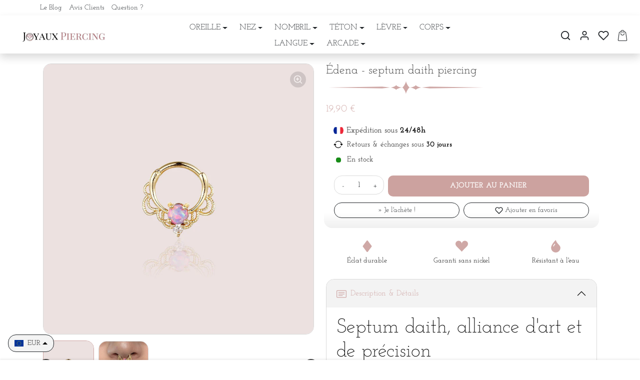

--- FILE ---
content_type: text/html; charset=utf-8
request_url: https://joyaux-piercing.com/products/septum-daith-piercing
body_size: 39474
content:
<!doctype html>
<html
    class="
        
        animations-on-scroll
    " 
    lang="fr">
<head>
  <meta name="netlinkdeal-verification" content="4ac721f3-852b-4c55-aea3-1c000cb1bfa7" />
    <meta name="google-site-verification" content="c0pN5b2Zl3c4YQmHXNXT6Tm64rYiIU91s0TrrkgGVC8" />
  
    <meta charset="utf-8">
    <meta name="viewport" content="width=device-width,initial-scale=1">
    <meta name="theme-color" content="#cfa8a6">

    <link rel="canonical" href="https://joyaux-piercing.com/products/septum-daith-piercing">
    <link rel="preconnect" href="https://cdn.shopify.com" crossorigin>
    <link rel="preconnect" href="https://fonts.shopifycdn.com" crossorigin><link rel="icon" type="image/png" href="//joyaux-piercing.com/cdn/shop/files/Joyaux-piercing_3.png?crop=center&height=32&v=1677173483&width=32"><title>
        Édena | Septum Daith Piercing
 &ndash; Joyaux Piercing</title>

    
        <meta name="description" content="Découvrez Édena, le septum daith piercing : audace et élégance au service de votre style unique. Affirmer votre féminité.">
    

    
  
<meta property="og:site_name" content="Joyaux Piercing">
<meta property="og:url" content="https://joyaux-piercing.com/products/septum-daith-piercing">
<meta property="og:title" content="Édena | Septum Daith Piercing">
<meta property="og:type" content="product">
<meta property="og:description" content="Découvrez Édena, le septum daith piercing : audace et élégance au service de votre style unique. Affirmer votre féminité."><meta property="og:image" content="http://joyaux-piercing.com/cdn/shop/products/rtgerg_49e0e9e5-2824-464c-8535-0ab1c76c1dac.jpg?v=1707386255">
    <meta property="og:image:secure_url" content="https://joyaux-piercing.com/cdn/shop/products/rtgerg_49e0e9e5-2824-464c-8535-0ab1c76c1dac.jpg?v=1707386255">
    <meta property="og:image:width" content="800">
    <meta property="og:image:height" content="800"><meta property="og:price:amount" content="19,90">
    <meta property="og:price:currency" content="EUR"><meta name="twitter:card" content="summary_large_image">
<meta name="twitter:title" content="Édena | Septum Daith Piercing">
<meta name="twitter:description" content="Découvrez Édena, le septum daith piercing : audace et élégance au service de votre style unique. Affirmer votre féminité.">

    <script>window.performance && window.performance.mark && window.performance.mark('shopify.content_for_header.start');</script><meta name="google-site-verification" content="c0pN5b2Zl3c4YQmHXNXT6Tm64rYiIU91s0TrrkgGVC8">
<meta id="shopify-digital-wallet" name="shopify-digital-wallet" content="/63229853934/digital_wallets/dialog">
<meta name="shopify-checkout-api-token" content="9483434ad0feac44457abb2e1cf13578">
<meta id="in-context-paypal-metadata" data-shop-id="63229853934" data-venmo-supported="false" data-environment="production" data-locale="fr_FR" data-paypal-v4="true" data-currency="EUR">
<link rel="alternate" type="application/json+oembed" href="https://joyaux-piercing.com/products/septum-daith-piercing.oembed">
<script async="async" src="/checkouts/internal/preloads.js?locale=fr-FR"></script>
<link rel="preconnect" href="https://shop.app" crossorigin="anonymous">
<script async="async" src="https://shop.app/checkouts/internal/preloads.js?locale=fr-FR&shop_id=63229853934" crossorigin="anonymous"></script>
<script id="apple-pay-shop-capabilities" type="application/json">{"shopId":63229853934,"countryCode":"FR","currencyCode":"EUR","merchantCapabilities":["supports3DS"],"merchantId":"gid:\/\/shopify\/Shop\/63229853934","merchantName":"Joyaux Piercing","requiredBillingContactFields":["postalAddress","email","phone"],"requiredShippingContactFields":["postalAddress","email","phone"],"shippingType":"shipping","supportedNetworks":["visa","masterCard","amex","maestro"],"total":{"type":"pending","label":"Joyaux Piercing","amount":"1.00"},"shopifyPaymentsEnabled":true,"supportsSubscriptions":true}</script>
<script id="shopify-features" type="application/json">{"accessToken":"9483434ad0feac44457abb2e1cf13578","betas":["rich-media-storefront-analytics"],"domain":"joyaux-piercing.com","predictiveSearch":true,"shopId":63229853934,"locale":"fr"}</script>
<script>var Shopify = Shopify || {};
Shopify.shop = "joyaux-piercing.myshopify.com";
Shopify.locale = "fr";
Shopify.currency = {"active":"EUR","rate":"1.0"};
Shopify.country = "FR";
Shopify.theme = {"name":"Joyaux Piercing","id":152743149898,"schema_name":"Shopiweb Premium","schema_version":"1.0.0","theme_store_id":null,"role":"main"};
Shopify.theme.handle = "null";
Shopify.theme.style = {"id":null,"handle":null};
Shopify.cdnHost = "joyaux-piercing.com/cdn";
Shopify.routes = Shopify.routes || {};
Shopify.routes.root = "/";</script>
<script type="module">!function(o){(o.Shopify=o.Shopify||{}).modules=!0}(window);</script>
<script>!function(o){function n(){var o=[];function n(){o.push(Array.prototype.slice.apply(arguments))}return n.q=o,n}var t=o.Shopify=o.Shopify||{};t.loadFeatures=n(),t.autoloadFeatures=n()}(window);</script>
<script>
  window.ShopifyPay = window.ShopifyPay || {};
  window.ShopifyPay.apiHost = "shop.app\/pay";
  window.ShopifyPay.redirectState = null;
</script>
<script id="shop-js-analytics" type="application/json">{"pageType":"product"}</script>
<script defer="defer" async type="module" src="//joyaux-piercing.com/cdn/shopifycloud/shop-js/modules/v2/client.init-shop-cart-sync_BcDpqI9l.fr.esm.js"></script>
<script defer="defer" async type="module" src="//joyaux-piercing.com/cdn/shopifycloud/shop-js/modules/v2/chunk.common_a1Rf5Dlz.esm.js"></script>
<script defer="defer" async type="module" src="//joyaux-piercing.com/cdn/shopifycloud/shop-js/modules/v2/chunk.modal_Djra7sW9.esm.js"></script>
<script type="module">
  await import("//joyaux-piercing.com/cdn/shopifycloud/shop-js/modules/v2/client.init-shop-cart-sync_BcDpqI9l.fr.esm.js");
await import("//joyaux-piercing.com/cdn/shopifycloud/shop-js/modules/v2/chunk.common_a1Rf5Dlz.esm.js");
await import("//joyaux-piercing.com/cdn/shopifycloud/shop-js/modules/v2/chunk.modal_Djra7sW9.esm.js");

  window.Shopify.SignInWithShop?.initShopCartSync?.({"fedCMEnabled":true,"windoidEnabled":true});

</script>
<script>
  window.Shopify = window.Shopify || {};
  if (!window.Shopify.featureAssets) window.Shopify.featureAssets = {};
  window.Shopify.featureAssets['shop-js'] = {"shop-cart-sync":["modules/v2/client.shop-cart-sync_BLrx53Hf.fr.esm.js","modules/v2/chunk.common_a1Rf5Dlz.esm.js","modules/v2/chunk.modal_Djra7sW9.esm.js"],"init-fed-cm":["modules/v2/client.init-fed-cm_C8SUwJ8U.fr.esm.js","modules/v2/chunk.common_a1Rf5Dlz.esm.js","modules/v2/chunk.modal_Djra7sW9.esm.js"],"shop-cash-offers":["modules/v2/client.shop-cash-offers_BBp_MjBM.fr.esm.js","modules/v2/chunk.common_a1Rf5Dlz.esm.js","modules/v2/chunk.modal_Djra7sW9.esm.js"],"shop-login-button":["modules/v2/client.shop-login-button_Dw6kG_iO.fr.esm.js","modules/v2/chunk.common_a1Rf5Dlz.esm.js","modules/v2/chunk.modal_Djra7sW9.esm.js"],"pay-button":["modules/v2/client.pay-button_BJDaAh68.fr.esm.js","modules/v2/chunk.common_a1Rf5Dlz.esm.js","modules/v2/chunk.modal_Djra7sW9.esm.js"],"shop-button":["modules/v2/client.shop-button_DBWL94V3.fr.esm.js","modules/v2/chunk.common_a1Rf5Dlz.esm.js","modules/v2/chunk.modal_Djra7sW9.esm.js"],"avatar":["modules/v2/client.avatar_BTnouDA3.fr.esm.js"],"init-windoid":["modules/v2/client.init-windoid_77FSIiws.fr.esm.js","modules/v2/chunk.common_a1Rf5Dlz.esm.js","modules/v2/chunk.modal_Djra7sW9.esm.js"],"init-shop-for-new-customer-accounts":["modules/v2/client.init-shop-for-new-customer-accounts_QoC3RJm9.fr.esm.js","modules/v2/client.shop-login-button_Dw6kG_iO.fr.esm.js","modules/v2/chunk.common_a1Rf5Dlz.esm.js","modules/v2/chunk.modal_Djra7sW9.esm.js"],"init-shop-email-lookup-coordinator":["modules/v2/client.init-shop-email-lookup-coordinator_D4ioGzPw.fr.esm.js","modules/v2/chunk.common_a1Rf5Dlz.esm.js","modules/v2/chunk.modal_Djra7sW9.esm.js"],"init-shop-cart-sync":["modules/v2/client.init-shop-cart-sync_BcDpqI9l.fr.esm.js","modules/v2/chunk.common_a1Rf5Dlz.esm.js","modules/v2/chunk.modal_Djra7sW9.esm.js"],"shop-toast-manager":["modules/v2/client.shop-toast-manager_B-eIbpHW.fr.esm.js","modules/v2/chunk.common_a1Rf5Dlz.esm.js","modules/v2/chunk.modal_Djra7sW9.esm.js"],"init-customer-accounts":["modules/v2/client.init-customer-accounts_BcBSUbIK.fr.esm.js","modules/v2/client.shop-login-button_Dw6kG_iO.fr.esm.js","modules/v2/chunk.common_a1Rf5Dlz.esm.js","modules/v2/chunk.modal_Djra7sW9.esm.js"],"init-customer-accounts-sign-up":["modules/v2/client.init-customer-accounts-sign-up_DvG__VHD.fr.esm.js","modules/v2/client.shop-login-button_Dw6kG_iO.fr.esm.js","modules/v2/chunk.common_a1Rf5Dlz.esm.js","modules/v2/chunk.modal_Djra7sW9.esm.js"],"shop-follow-button":["modules/v2/client.shop-follow-button_Dnx6fDH9.fr.esm.js","modules/v2/chunk.common_a1Rf5Dlz.esm.js","modules/v2/chunk.modal_Djra7sW9.esm.js"],"checkout-modal":["modules/v2/client.checkout-modal_BDH3MUqJ.fr.esm.js","modules/v2/chunk.common_a1Rf5Dlz.esm.js","modules/v2/chunk.modal_Djra7sW9.esm.js"],"shop-login":["modules/v2/client.shop-login_CV9Paj8R.fr.esm.js","modules/v2/chunk.common_a1Rf5Dlz.esm.js","modules/v2/chunk.modal_Djra7sW9.esm.js"],"lead-capture":["modules/v2/client.lead-capture_DGQOTB4e.fr.esm.js","modules/v2/chunk.common_a1Rf5Dlz.esm.js","modules/v2/chunk.modal_Djra7sW9.esm.js"],"payment-terms":["modules/v2/client.payment-terms_BQYK7nq4.fr.esm.js","modules/v2/chunk.common_a1Rf5Dlz.esm.js","modules/v2/chunk.modal_Djra7sW9.esm.js"]};
</script>
<script id="__st">var __st={"a":63229853934,"offset":3600,"reqid":"5cfa9971-2276-4b2b-9d26-9cc0cccd10ab-1769279347","pageurl":"joyaux-piercing.com\/products\/septum-daith-piercing","u":"8a40e1451c69","p":"product","rtyp":"product","rid":8674230108490};</script>
<script>window.ShopifyPaypalV4VisibilityTracking = true;</script>
<script id="captcha-bootstrap">!function(){'use strict';const t='contact',e='account',n='new_comment',o=[[t,t],['blogs',n],['comments',n],[t,'customer']],c=[[e,'customer_login'],[e,'guest_login'],[e,'recover_customer_password'],[e,'create_customer']],r=t=>t.map((([t,e])=>`form[action*='/${t}']:not([data-nocaptcha='true']) input[name='form_type'][value='${e}']`)).join(','),a=t=>()=>t?[...document.querySelectorAll(t)].map((t=>t.form)):[];function s(){const t=[...o],e=r(t);return a(e)}const i='password',u='form_key',d=['recaptcha-v3-token','g-recaptcha-response','h-captcha-response',i],f=()=>{try{return window.sessionStorage}catch{return}},m='__shopify_v',_=t=>t.elements[u];function p(t,e,n=!1){try{const o=window.sessionStorage,c=JSON.parse(o.getItem(e)),{data:r}=function(t){const{data:e,action:n}=t;return t[m]||n?{data:e,action:n}:{data:t,action:n}}(c);for(const[e,n]of Object.entries(r))t.elements[e]&&(t.elements[e].value=n);n&&o.removeItem(e)}catch(o){console.error('form repopulation failed',{error:o})}}const l='form_type',E='cptcha';function T(t){t.dataset[E]=!0}const w=window,h=w.document,L='Shopify',v='ce_forms',y='captcha';let A=!1;((t,e)=>{const n=(g='f06e6c50-85a8-45c8-87d0-21a2b65856fe',I='https://cdn.shopify.com/shopifycloud/storefront-forms-hcaptcha/ce_storefront_forms_captcha_hcaptcha.v1.5.2.iife.js',D={infoText:'Protégé par hCaptcha',privacyText:'Confidentialité',termsText:'Conditions'},(t,e,n)=>{const o=w[L][v],c=o.bindForm;if(c)return c(t,g,e,D).then(n);var r;o.q.push([[t,g,e,D],n]),r=I,A||(h.body.append(Object.assign(h.createElement('script'),{id:'captcha-provider',async:!0,src:r})),A=!0)});var g,I,D;w[L]=w[L]||{},w[L][v]=w[L][v]||{},w[L][v].q=[],w[L][y]=w[L][y]||{},w[L][y].protect=function(t,e){n(t,void 0,e),T(t)},Object.freeze(w[L][y]),function(t,e,n,w,h,L){const[v,y,A,g]=function(t,e,n){const i=e?o:[],u=t?c:[],d=[...i,...u],f=r(d),m=r(i),_=r(d.filter((([t,e])=>n.includes(e))));return[a(f),a(m),a(_),s()]}(w,h,L),I=t=>{const e=t.target;return e instanceof HTMLFormElement?e:e&&e.form},D=t=>v().includes(t);t.addEventListener('submit',(t=>{const e=I(t);if(!e)return;const n=D(e)&&!e.dataset.hcaptchaBound&&!e.dataset.recaptchaBound,o=_(e),c=g().includes(e)&&(!o||!o.value);(n||c)&&t.preventDefault(),c&&!n&&(function(t){try{if(!f())return;!function(t){const e=f();if(!e)return;const n=_(t);if(!n)return;const o=n.value;o&&e.removeItem(o)}(t);const e=Array.from(Array(32),(()=>Math.random().toString(36)[2])).join('');!function(t,e){_(t)||t.append(Object.assign(document.createElement('input'),{type:'hidden',name:u})),t.elements[u].value=e}(t,e),function(t,e){const n=f();if(!n)return;const o=[...t.querySelectorAll(`input[type='${i}']`)].map((({name:t})=>t)),c=[...d,...o],r={};for(const[a,s]of new FormData(t).entries())c.includes(a)||(r[a]=s);n.setItem(e,JSON.stringify({[m]:1,action:t.action,data:r}))}(t,e)}catch(e){console.error('failed to persist form',e)}}(e),e.submit())}));const S=(t,e)=>{t&&!t.dataset[E]&&(n(t,e.some((e=>e===t))),T(t))};for(const o of['focusin','change'])t.addEventListener(o,(t=>{const e=I(t);D(e)&&S(e,y())}));const B=e.get('form_key'),M=e.get(l),P=B&&M;t.addEventListener('DOMContentLoaded',(()=>{const t=y();if(P)for(const e of t)e.elements[l].value===M&&p(e,B);[...new Set([...A(),...v().filter((t=>'true'===t.dataset.shopifyCaptcha))])].forEach((e=>S(e,t)))}))}(h,new URLSearchParams(w.location.search),n,t,e,['guest_login'])})(!0,!0)}();</script>
<script integrity="sha256-4kQ18oKyAcykRKYeNunJcIwy7WH5gtpwJnB7kiuLZ1E=" data-source-attribution="shopify.loadfeatures" defer="defer" src="//joyaux-piercing.com/cdn/shopifycloud/storefront/assets/storefront/load_feature-a0a9edcb.js" crossorigin="anonymous"></script>
<script crossorigin="anonymous" defer="defer" src="//joyaux-piercing.com/cdn/shopifycloud/storefront/assets/shopify_pay/storefront-65b4c6d7.js?v=20250812"></script>
<script data-source-attribution="shopify.dynamic_checkout.dynamic.init">var Shopify=Shopify||{};Shopify.PaymentButton=Shopify.PaymentButton||{isStorefrontPortableWallets:!0,init:function(){window.Shopify.PaymentButton.init=function(){};var t=document.createElement("script");t.src="https://joyaux-piercing.com/cdn/shopifycloud/portable-wallets/latest/portable-wallets.fr.js",t.type="module",document.head.appendChild(t)}};
</script>
<script data-source-attribution="shopify.dynamic_checkout.buyer_consent">
  function portableWalletsHideBuyerConsent(e){var t=document.getElementById("shopify-buyer-consent"),n=document.getElementById("shopify-subscription-policy-button");t&&n&&(t.classList.add("hidden"),t.setAttribute("aria-hidden","true"),n.removeEventListener("click",e))}function portableWalletsShowBuyerConsent(e){var t=document.getElementById("shopify-buyer-consent"),n=document.getElementById("shopify-subscription-policy-button");t&&n&&(t.classList.remove("hidden"),t.removeAttribute("aria-hidden"),n.addEventListener("click",e))}window.Shopify?.PaymentButton&&(window.Shopify.PaymentButton.hideBuyerConsent=portableWalletsHideBuyerConsent,window.Shopify.PaymentButton.showBuyerConsent=portableWalletsShowBuyerConsent);
</script>
<script data-source-attribution="shopify.dynamic_checkout.cart.bootstrap">document.addEventListener("DOMContentLoaded",(function(){function t(){return document.querySelector("shopify-accelerated-checkout-cart, shopify-accelerated-checkout")}if(t())Shopify.PaymentButton.init();else{new MutationObserver((function(e,n){t()&&(Shopify.PaymentButton.init(),n.disconnect())})).observe(document.body,{childList:!0,subtree:!0})}}));
</script>
<link id="shopify-accelerated-checkout-styles" rel="stylesheet" media="screen" href="https://joyaux-piercing.com/cdn/shopifycloud/portable-wallets/latest/accelerated-checkout-backwards-compat.css" crossorigin="anonymous">
<style id="shopify-accelerated-checkout-cart">
        #shopify-buyer-consent {
  margin-top: 1em;
  display: inline-block;
  width: 100%;
}

#shopify-buyer-consent.hidden {
  display: none;
}

#shopify-subscription-policy-button {
  background: none;
  border: none;
  padding: 0;
  text-decoration: underline;
  font-size: inherit;
  cursor: pointer;
}

#shopify-subscription-policy-button::before {
  box-shadow: none;
}

      </style>

<script>window.performance && window.performance.mark && window.performance.mark('shopify.content_for_header.end');</script>

    <style data-shopify>
    /* Code personnalisé ~ CSS */
      
    </style>

    <link href="//joyaux-piercing.com/cdn/shop/t/9/assets/vendor-bootstrap.min.css?v=35469434068056780111694101616" rel="stylesheet">
    <link href="//joyaux-piercing.com/cdn/shop/t/9/assets/vendor-splide.min.css?v=44329677166622589231694101616" rel="stylesheet" media="print" onload="this.media='all'">
    <link href="//joyaux-piercing.com/cdn/shop/t/9/assets/vendor-animate.min.css?v=117445339244174673761694101616" rel="stylesheet" media="print" onload="this.media='all'">
    <link href="//joyaux-piercing.com/cdn/shop/t/9/assets/variables.css?v=179586384930934238551753781389" rel="stylesheet">
    <link href="//joyaux-piercing.com/cdn/shop/t/9/assets/base.css?v=169836310511942239481694101615" rel="stylesheet">
    <link href="//joyaux-piercing.com/cdn/shop/t/9/assets/general.css?v=12322731346706958411694101616" rel="stylesheet">
    <link href="//joyaux-piercing.com/cdn/shop/t/9/assets/sections.css?v=123317346004743867161694101616" rel="stylesheet">
    <link href="//joyaux-piercing.com/cdn/shop/t/9/assets/collection.css?v=52482955294477069731694101615" rel="stylesheet">
    <link href="//joyaux-piercing.com/cdn/shop/t/9/assets/product.css?v=129649053941995290421694101616" rel="stylesheet">
    <link href="//joyaux-piercing.com/cdn/shop/t/9/assets/cart.css?v=174860338358953381771694101615" rel="stylesheet">
    <link href="//joyaux-piercing.com/cdn/shop/t/9/assets/custom.css?v=143599519593297038871694101615" rel="stylesheet">

    <script>
        Shopify.money_format = "{{amount_with_comma_separator}} €"
        window.theme = {
            product: {
                addToCart: 'Ajouter au panier',
                addedToCart: '✓ Ajouté au panier',
                soldOut: 'Épuisé',
                unavailable: 'Indisponible',
                priceRegular: 'Prix habituel',
                priceFrom: 'À partir de',
                priceSale: 'Prix de vente',
                save: 'Économisez',
            }
        }
    </script>

    

    
        <link href="//joyaux-piercing.com/cdn/shop/t/9/assets/vendor-glightbox.min.css?v=47676404177181227621694101616" rel="stylesheet" media="print" onload="this.media='all'">
        <script src="//joyaux-piercing.com/cdn/shop/t/9/assets/vendor-glightbox.min.js?v=151956474687687549541694101616" defer></script>
    

    <script src="//joyaux-piercing.com/cdn/shop/t/9/assets/vendor-bootstrap.bundle.min.js?v=68376170966051771961694101616" defer></script>
    <script src="//joyaux-piercing.com/cdn/shop/t/9/assets/vendor-splide.min.js?v=73338738898036601811694101616" defer></script>
    <script src="//joyaux-piercing.com/cdn/shop/t/9/assets/vendor-splide-scroll.min.js?v=157408630528621081061694101616" defer></script>
    <script src="//joyaux-piercing.com/cdn/shop/t/9/assets/vendor-simpleParallax.min.js?v=130929562465468186701694101616" defer></script>
    <script src="//joyaux-piercing.com/cdn/shop/t/9/assets/base.js?v=17038702473060382221694101615" defer></script>
    <script src="//joyaux-piercing.com/cdn/shop/t/9/assets/general.js?v=136122844052425419001694101616" defer></script>
    <script src="//joyaux-piercing.com/cdn/shop/t/9/assets/search.js?v=178864453141577926371694101616" defer></script>
    <script src="//joyaux-piercing.com/cdn/shop/t/9/assets/sections.js?v=96219325108710946921694101616" defer></script>
    <script src="//joyaux-piercing.com/cdn/shop/t/9/assets/collection.js?v=115094646719228370701694101615" defer></script>
    <script src="//joyaux-piercing.com/cdn/shop/t/9/assets/product.js?v=118770073964613730081694101616" defer></script>
    <script src="//joyaux-piercing.com/cdn/shop/t/9/assets/cart.js?v=121488305091360552151694101615" defer></script>
    <script src="//joyaux-piercing.com/cdn/shop/t/9/assets/custom.js?v=155759515088182738431694101615" defer></script>

    
        <script src="//joyaux-piercing.com/cdn/shop/t/9/assets/wishlist.js?v=36490998384123574491694101616" defer></script>
    

    <!-- Code personnalisé ~ Javascript -->
    
  
    <!-- Code personnalisé ~ Head -->
    
  
    <!-- Animation Gsap Impact rich-text Shopiweb -->
    <script  type="text/javascript" src="https://cdnjs.cloudflare.com/ajax/libs/gsap/3.11.3/gsap.min.js" defer='defer'></script>
    <script  type="text/javascript" src="https://cdnjs.cloudflare.com/ajax/libs/gsap/3.11.3/ScrollTrigger.min.js" defer='defer'></script>

  
<!-- BEGIN app block: shopify://apps/seowill-seoant-ai-seo/blocks/seoant-core/8e57283b-dcb0-4f7b-a947-fb5c57a0d59d -->
<!--SEOAnt Core By SEOAnt Teams, v0.1.6 START -->







    <!-- BEGIN app snippet: Product-JSON-LD --><!-- END app snippet -->


<!-- SON-LD generated By SEOAnt END -->



<!-- Start : SEOAnt BrokenLink Redirect --><script type="text/javascript">
    !function(t){var e={};function r(n){if(e[n])return e[n].exports;var o=e[n]={i:n,l:!1,exports:{}};return t[n].call(o.exports,o,o.exports,r),o.l=!0,o.exports}r.m=t,r.c=e,r.d=function(t,e,n){r.o(t,e)||Object.defineProperty(t,e,{enumerable:!0,get:n})},r.r=function(t){"undefined"!==typeof Symbol&&Symbol.toStringTag&&Object.defineProperty(t,Symbol.toStringTag,{value:"Module"}),Object.defineProperty(t,"__esModule",{value:!0})},r.t=function(t,e){if(1&e&&(t=r(t)),8&e)return t;if(4&e&&"object"===typeof t&&t&&t.__esModule)return t;var n=Object.create(null);if(r.r(n),Object.defineProperty(n,"default",{enumerable:!0,value:t}),2&e&&"string"!=typeof t)for(var o in t)r.d(n,o,function(e){return t[e]}.bind(null,o));return n},r.n=function(t){var e=t&&t.__esModule?function(){return t.default}:function(){return t};return r.d(e,"a",e),e},r.o=function(t,e){return Object.prototype.hasOwnProperty.call(t,e)},r.p="",r(r.s=11)}([function(t,e,r){"use strict";var n=r(2),o=Object.prototype.toString;function i(t){return"[object Array]"===o.call(t)}function a(t){return"undefined"===typeof t}function u(t){return null!==t&&"object"===typeof t}function s(t){return"[object Function]"===o.call(t)}function c(t,e){if(null!==t&&"undefined"!==typeof t)if("object"!==typeof t&&(t=[t]),i(t))for(var r=0,n=t.length;r<n;r++)e.call(null,t[r],r,t);else for(var o in t)Object.prototype.hasOwnProperty.call(t,o)&&e.call(null,t[o],o,t)}t.exports={isArray:i,isArrayBuffer:function(t){return"[object ArrayBuffer]"===o.call(t)},isBuffer:function(t){return null!==t&&!a(t)&&null!==t.constructor&&!a(t.constructor)&&"function"===typeof t.constructor.isBuffer&&t.constructor.isBuffer(t)},isFormData:function(t){return"undefined"!==typeof FormData&&t instanceof FormData},isArrayBufferView:function(t){return"undefined"!==typeof ArrayBuffer&&ArrayBuffer.isView?ArrayBuffer.isView(t):t&&t.buffer&&t.buffer instanceof ArrayBuffer},isString:function(t){return"string"===typeof t},isNumber:function(t){return"number"===typeof t},isObject:u,isUndefined:a,isDate:function(t){return"[object Date]"===o.call(t)},isFile:function(t){return"[object File]"===o.call(t)},isBlob:function(t){return"[object Blob]"===o.call(t)},isFunction:s,isStream:function(t){return u(t)&&s(t.pipe)},isURLSearchParams:function(t){return"undefined"!==typeof URLSearchParams&&t instanceof URLSearchParams},isStandardBrowserEnv:function(){return("undefined"===typeof navigator||"ReactNative"!==navigator.product&&"NativeScript"!==navigator.product&&"NS"!==navigator.product)&&("undefined"!==typeof window&&"undefined"!==typeof document)},forEach:c,merge:function t(){var e={};function r(r,n){"object"===typeof e[n]&&"object"===typeof r?e[n]=t(e[n],r):e[n]=r}for(var n=0,o=arguments.length;n<o;n++)c(arguments[n],r);return e},deepMerge:function t(){var e={};function r(r,n){"object"===typeof e[n]&&"object"===typeof r?e[n]=t(e[n],r):e[n]="object"===typeof r?t({},r):r}for(var n=0,o=arguments.length;n<o;n++)c(arguments[n],r);return e},extend:function(t,e,r){return c(e,(function(e,o){t[o]=r&&"function"===typeof e?n(e,r):e})),t},trim:function(t){return t.replace(/^\s*/,"").replace(/\s*$/,"")}}},function(t,e,r){t.exports=r(12)},function(t,e,r){"use strict";t.exports=function(t,e){return function(){for(var r=new Array(arguments.length),n=0;n<r.length;n++)r[n]=arguments[n];return t.apply(e,r)}}},function(t,e,r){"use strict";var n=r(0);function o(t){return encodeURIComponent(t).replace(/%40/gi,"@").replace(/%3A/gi,":").replace(/%24/g,"$").replace(/%2C/gi,",").replace(/%20/g,"+").replace(/%5B/gi,"[").replace(/%5D/gi,"]")}t.exports=function(t,e,r){if(!e)return t;var i;if(r)i=r(e);else if(n.isURLSearchParams(e))i=e.toString();else{var a=[];n.forEach(e,(function(t,e){null!==t&&"undefined"!==typeof t&&(n.isArray(t)?e+="[]":t=[t],n.forEach(t,(function(t){n.isDate(t)?t=t.toISOString():n.isObject(t)&&(t=JSON.stringify(t)),a.push(o(e)+"="+o(t))})))})),i=a.join("&")}if(i){var u=t.indexOf("#");-1!==u&&(t=t.slice(0,u)),t+=(-1===t.indexOf("?")?"?":"&")+i}return t}},function(t,e,r){"use strict";t.exports=function(t){return!(!t||!t.__CANCEL__)}},function(t,e,r){"use strict";(function(e){var n=r(0),o=r(19),i={"Content-Type":"application/x-www-form-urlencoded"};function a(t,e){!n.isUndefined(t)&&n.isUndefined(t["Content-Type"])&&(t["Content-Type"]=e)}var u={adapter:function(){var t;return("undefined"!==typeof XMLHttpRequest||"undefined"!==typeof e&&"[object process]"===Object.prototype.toString.call(e))&&(t=r(6)),t}(),transformRequest:[function(t,e){return o(e,"Accept"),o(e,"Content-Type"),n.isFormData(t)||n.isArrayBuffer(t)||n.isBuffer(t)||n.isStream(t)||n.isFile(t)||n.isBlob(t)?t:n.isArrayBufferView(t)?t.buffer:n.isURLSearchParams(t)?(a(e,"application/x-www-form-urlencoded;charset=utf-8"),t.toString()):n.isObject(t)?(a(e,"application/json;charset=utf-8"),JSON.stringify(t)):t}],transformResponse:[function(t){if("string"===typeof t)try{t=JSON.parse(t)}catch(e){}return t}],timeout:0,xsrfCookieName:"XSRF-TOKEN",xsrfHeaderName:"X-XSRF-TOKEN",maxContentLength:-1,validateStatus:function(t){return t>=200&&t<300},headers:{common:{Accept:"application/json, text/plain, */*"}}};n.forEach(["delete","get","head"],(function(t){u.headers[t]={}})),n.forEach(["post","put","patch"],(function(t){u.headers[t]=n.merge(i)})),t.exports=u}).call(this,r(18))},function(t,e,r){"use strict";var n=r(0),o=r(20),i=r(3),a=r(22),u=r(25),s=r(26),c=r(7);t.exports=function(t){return new Promise((function(e,f){var l=t.data,p=t.headers;n.isFormData(l)&&delete p["Content-Type"];var h=new XMLHttpRequest;if(t.auth){var d=t.auth.username||"",m=t.auth.password||"";p.Authorization="Basic "+btoa(d+":"+m)}var y=a(t.baseURL,t.url);if(h.open(t.method.toUpperCase(),i(y,t.params,t.paramsSerializer),!0),h.timeout=t.timeout,h.onreadystatechange=function(){if(h&&4===h.readyState&&(0!==h.status||h.responseURL&&0===h.responseURL.indexOf("file:"))){var r="getAllResponseHeaders"in h?u(h.getAllResponseHeaders()):null,n={data:t.responseType&&"text"!==t.responseType?h.response:h.responseText,status:h.status,statusText:h.statusText,headers:r,config:t,request:h};o(e,f,n),h=null}},h.onabort=function(){h&&(f(c("Request aborted",t,"ECONNABORTED",h)),h=null)},h.onerror=function(){f(c("Network Error",t,null,h)),h=null},h.ontimeout=function(){var e="timeout of "+t.timeout+"ms exceeded";t.timeoutErrorMessage&&(e=t.timeoutErrorMessage),f(c(e,t,"ECONNABORTED",h)),h=null},n.isStandardBrowserEnv()){var v=r(27),g=(t.withCredentials||s(y))&&t.xsrfCookieName?v.read(t.xsrfCookieName):void 0;g&&(p[t.xsrfHeaderName]=g)}if("setRequestHeader"in h&&n.forEach(p,(function(t,e){"undefined"===typeof l&&"content-type"===e.toLowerCase()?delete p[e]:h.setRequestHeader(e,t)})),n.isUndefined(t.withCredentials)||(h.withCredentials=!!t.withCredentials),t.responseType)try{h.responseType=t.responseType}catch(w){if("json"!==t.responseType)throw w}"function"===typeof t.onDownloadProgress&&h.addEventListener("progress",t.onDownloadProgress),"function"===typeof t.onUploadProgress&&h.upload&&h.upload.addEventListener("progress",t.onUploadProgress),t.cancelToken&&t.cancelToken.promise.then((function(t){h&&(h.abort(),f(t),h=null)})),void 0===l&&(l=null),h.send(l)}))}},function(t,e,r){"use strict";var n=r(21);t.exports=function(t,e,r,o,i){var a=new Error(t);return n(a,e,r,o,i)}},function(t,e,r){"use strict";var n=r(0);t.exports=function(t,e){e=e||{};var r={},o=["url","method","params","data"],i=["headers","auth","proxy"],a=["baseURL","url","transformRequest","transformResponse","paramsSerializer","timeout","withCredentials","adapter","responseType","xsrfCookieName","xsrfHeaderName","onUploadProgress","onDownloadProgress","maxContentLength","validateStatus","maxRedirects","httpAgent","httpsAgent","cancelToken","socketPath"];n.forEach(o,(function(t){"undefined"!==typeof e[t]&&(r[t]=e[t])})),n.forEach(i,(function(o){n.isObject(e[o])?r[o]=n.deepMerge(t[o],e[o]):"undefined"!==typeof e[o]?r[o]=e[o]:n.isObject(t[o])?r[o]=n.deepMerge(t[o]):"undefined"!==typeof t[o]&&(r[o]=t[o])})),n.forEach(a,(function(n){"undefined"!==typeof e[n]?r[n]=e[n]:"undefined"!==typeof t[n]&&(r[n]=t[n])}));var u=o.concat(i).concat(a),s=Object.keys(e).filter((function(t){return-1===u.indexOf(t)}));return n.forEach(s,(function(n){"undefined"!==typeof e[n]?r[n]=e[n]:"undefined"!==typeof t[n]&&(r[n]=t[n])})),r}},function(t,e,r){"use strict";function n(t){this.message=t}n.prototype.toString=function(){return"Cancel"+(this.message?": "+this.message:"")},n.prototype.__CANCEL__=!0,t.exports=n},function(t,e,r){t.exports=r(13)},function(t,e,r){t.exports=r(30)},function(t,e,r){var n=function(t){"use strict";var e=Object.prototype,r=e.hasOwnProperty,n="function"===typeof Symbol?Symbol:{},o=n.iterator||"@@iterator",i=n.asyncIterator||"@@asyncIterator",a=n.toStringTag||"@@toStringTag";function u(t,e,r){return Object.defineProperty(t,e,{value:r,enumerable:!0,configurable:!0,writable:!0}),t[e]}try{u({},"")}catch(S){u=function(t,e,r){return t[e]=r}}function s(t,e,r,n){var o=e&&e.prototype instanceof l?e:l,i=Object.create(o.prototype),a=new L(n||[]);return i._invoke=function(t,e,r){var n="suspendedStart";return function(o,i){if("executing"===n)throw new Error("Generator is already running");if("completed"===n){if("throw"===o)throw i;return j()}for(r.method=o,r.arg=i;;){var a=r.delegate;if(a){var u=x(a,r);if(u){if(u===f)continue;return u}}if("next"===r.method)r.sent=r._sent=r.arg;else if("throw"===r.method){if("suspendedStart"===n)throw n="completed",r.arg;r.dispatchException(r.arg)}else"return"===r.method&&r.abrupt("return",r.arg);n="executing";var s=c(t,e,r);if("normal"===s.type){if(n=r.done?"completed":"suspendedYield",s.arg===f)continue;return{value:s.arg,done:r.done}}"throw"===s.type&&(n="completed",r.method="throw",r.arg=s.arg)}}}(t,r,a),i}function c(t,e,r){try{return{type:"normal",arg:t.call(e,r)}}catch(S){return{type:"throw",arg:S}}}t.wrap=s;var f={};function l(){}function p(){}function h(){}var d={};d[o]=function(){return this};var m=Object.getPrototypeOf,y=m&&m(m(T([])));y&&y!==e&&r.call(y,o)&&(d=y);var v=h.prototype=l.prototype=Object.create(d);function g(t){["next","throw","return"].forEach((function(e){u(t,e,(function(t){return this._invoke(e,t)}))}))}function w(t,e){var n;this._invoke=function(o,i){function a(){return new e((function(n,a){!function n(o,i,a,u){var s=c(t[o],t,i);if("throw"!==s.type){var f=s.arg,l=f.value;return l&&"object"===typeof l&&r.call(l,"__await")?e.resolve(l.__await).then((function(t){n("next",t,a,u)}),(function(t){n("throw",t,a,u)})):e.resolve(l).then((function(t){f.value=t,a(f)}),(function(t){return n("throw",t,a,u)}))}u(s.arg)}(o,i,n,a)}))}return n=n?n.then(a,a):a()}}function x(t,e){var r=t.iterator[e.method];if(void 0===r){if(e.delegate=null,"throw"===e.method){if(t.iterator.return&&(e.method="return",e.arg=void 0,x(t,e),"throw"===e.method))return f;e.method="throw",e.arg=new TypeError("The iterator does not provide a 'throw' method")}return f}var n=c(r,t.iterator,e.arg);if("throw"===n.type)return e.method="throw",e.arg=n.arg,e.delegate=null,f;var o=n.arg;return o?o.done?(e[t.resultName]=o.value,e.next=t.nextLoc,"return"!==e.method&&(e.method="next",e.arg=void 0),e.delegate=null,f):o:(e.method="throw",e.arg=new TypeError("iterator result is not an object"),e.delegate=null,f)}function b(t){var e={tryLoc:t[0]};1 in t&&(e.catchLoc=t[1]),2 in t&&(e.finallyLoc=t[2],e.afterLoc=t[3]),this.tryEntries.push(e)}function E(t){var e=t.completion||{};e.type="normal",delete e.arg,t.completion=e}function L(t){this.tryEntries=[{tryLoc:"root"}],t.forEach(b,this),this.reset(!0)}function T(t){if(t){var e=t[o];if(e)return e.call(t);if("function"===typeof t.next)return t;if(!isNaN(t.length)){var n=-1,i=function e(){for(;++n<t.length;)if(r.call(t,n))return e.value=t[n],e.done=!1,e;return e.value=void 0,e.done=!0,e};return i.next=i}}return{next:j}}function j(){return{value:void 0,done:!0}}return p.prototype=v.constructor=h,h.constructor=p,p.displayName=u(h,a,"GeneratorFunction"),t.isGeneratorFunction=function(t){var e="function"===typeof t&&t.constructor;return!!e&&(e===p||"GeneratorFunction"===(e.displayName||e.name))},t.mark=function(t){return Object.setPrototypeOf?Object.setPrototypeOf(t,h):(t.__proto__=h,u(t,a,"GeneratorFunction")),t.prototype=Object.create(v),t},t.awrap=function(t){return{__await:t}},g(w.prototype),w.prototype[i]=function(){return this},t.AsyncIterator=w,t.async=function(e,r,n,o,i){void 0===i&&(i=Promise);var a=new w(s(e,r,n,o),i);return t.isGeneratorFunction(r)?a:a.next().then((function(t){return t.done?t.value:a.next()}))},g(v),u(v,a,"Generator"),v[o]=function(){return this},v.toString=function(){return"[object Generator]"},t.keys=function(t){var e=[];for(var r in t)e.push(r);return e.reverse(),function r(){for(;e.length;){var n=e.pop();if(n in t)return r.value=n,r.done=!1,r}return r.done=!0,r}},t.values=T,L.prototype={constructor:L,reset:function(t){if(this.prev=0,this.next=0,this.sent=this._sent=void 0,this.done=!1,this.delegate=null,this.method="next",this.arg=void 0,this.tryEntries.forEach(E),!t)for(var e in this)"t"===e.charAt(0)&&r.call(this,e)&&!isNaN(+e.slice(1))&&(this[e]=void 0)},stop:function(){this.done=!0;var t=this.tryEntries[0].completion;if("throw"===t.type)throw t.arg;return this.rval},dispatchException:function(t){if(this.done)throw t;var e=this;function n(r,n){return a.type="throw",a.arg=t,e.next=r,n&&(e.method="next",e.arg=void 0),!!n}for(var o=this.tryEntries.length-1;o>=0;--o){var i=this.tryEntries[o],a=i.completion;if("root"===i.tryLoc)return n("end");if(i.tryLoc<=this.prev){var u=r.call(i,"catchLoc"),s=r.call(i,"finallyLoc");if(u&&s){if(this.prev<i.catchLoc)return n(i.catchLoc,!0);if(this.prev<i.finallyLoc)return n(i.finallyLoc)}else if(u){if(this.prev<i.catchLoc)return n(i.catchLoc,!0)}else{if(!s)throw new Error("try statement without catch or finally");if(this.prev<i.finallyLoc)return n(i.finallyLoc)}}}},abrupt:function(t,e){for(var n=this.tryEntries.length-1;n>=0;--n){var o=this.tryEntries[n];if(o.tryLoc<=this.prev&&r.call(o,"finallyLoc")&&this.prev<o.finallyLoc){var i=o;break}}i&&("break"===t||"continue"===t)&&i.tryLoc<=e&&e<=i.finallyLoc&&(i=null);var a=i?i.completion:{};return a.type=t,a.arg=e,i?(this.method="next",this.next=i.finallyLoc,f):this.complete(a)},complete:function(t,e){if("throw"===t.type)throw t.arg;return"break"===t.type||"continue"===t.type?this.next=t.arg:"return"===t.type?(this.rval=this.arg=t.arg,this.method="return",this.next="end"):"normal"===t.type&&e&&(this.next=e),f},finish:function(t){for(var e=this.tryEntries.length-1;e>=0;--e){var r=this.tryEntries[e];if(r.finallyLoc===t)return this.complete(r.completion,r.afterLoc),E(r),f}},catch:function(t){for(var e=this.tryEntries.length-1;e>=0;--e){var r=this.tryEntries[e];if(r.tryLoc===t){var n=r.completion;if("throw"===n.type){var o=n.arg;E(r)}return o}}throw new Error("illegal catch attempt")},delegateYield:function(t,e,r){return this.delegate={iterator:T(t),resultName:e,nextLoc:r},"next"===this.method&&(this.arg=void 0),f}},t}(t.exports);try{regeneratorRuntime=n}catch(o){Function("r","regeneratorRuntime = r")(n)}},function(t,e,r){"use strict";var n=r(0),o=r(2),i=r(14),a=r(8);function u(t){var e=new i(t),r=o(i.prototype.request,e);return n.extend(r,i.prototype,e),n.extend(r,e),r}var s=u(r(5));s.Axios=i,s.create=function(t){return u(a(s.defaults,t))},s.Cancel=r(9),s.CancelToken=r(28),s.isCancel=r(4),s.all=function(t){return Promise.all(t)},s.spread=r(29),t.exports=s,t.exports.default=s},function(t,e,r){"use strict";var n=r(0),o=r(3),i=r(15),a=r(16),u=r(8);function s(t){this.defaults=t,this.interceptors={request:new i,response:new i}}s.prototype.request=function(t){"string"===typeof t?(t=arguments[1]||{}).url=arguments[0]:t=t||{},(t=u(this.defaults,t)).method?t.method=t.method.toLowerCase():this.defaults.method?t.method=this.defaults.method.toLowerCase():t.method="get";var e=[a,void 0],r=Promise.resolve(t);for(this.interceptors.request.forEach((function(t){e.unshift(t.fulfilled,t.rejected)})),this.interceptors.response.forEach((function(t){e.push(t.fulfilled,t.rejected)}));e.length;)r=r.then(e.shift(),e.shift());return r},s.prototype.getUri=function(t){return t=u(this.defaults,t),o(t.url,t.params,t.paramsSerializer).replace(/^\?/,"")},n.forEach(["delete","get","head","options"],(function(t){s.prototype[t]=function(e,r){return this.request(n.merge(r||{},{method:t,url:e}))}})),n.forEach(["post","put","patch"],(function(t){s.prototype[t]=function(e,r,o){return this.request(n.merge(o||{},{method:t,url:e,data:r}))}})),t.exports=s},function(t,e,r){"use strict";var n=r(0);function o(){this.handlers=[]}o.prototype.use=function(t,e){return this.handlers.push({fulfilled:t,rejected:e}),this.handlers.length-1},o.prototype.eject=function(t){this.handlers[t]&&(this.handlers[t]=null)},o.prototype.forEach=function(t){n.forEach(this.handlers,(function(e){null!==e&&t(e)}))},t.exports=o},function(t,e,r){"use strict";var n=r(0),o=r(17),i=r(4),a=r(5);function u(t){t.cancelToken&&t.cancelToken.throwIfRequested()}t.exports=function(t){return u(t),t.headers=t.headers||{},t.data=o(t.data,t.headers,t.transformRequest),t.headers=n.merge(t.headers.common||{},t.headers[t.method]||{},t.headers),n.forEach(["delete","get","head","post","put","patch","common"],(function(e){delete t.headers[e]})),(t.adapter||a.adapter)(t).then((function(e){return u(t),e.data=o(e.data,e.headers,t.transformResponse),e}),(function(e){return i(e)||(u(t),e&&e.response&&(e.response.data=o(e.response.data,e.response.headers,t.transformResponse))),Promise.reject(e)}))}},function(t,e,r){"use strict";var n=r(0);t.exports=function(t,e,r){return n.forEach(r,(function(r){t=r(t,e)})),t}},function(t,e){var r,n,o=t.exports={};function i(){throw new Error("setTimeout has not been defined")}function a(){throw new Error("clearTimeout has not been defined")}function u(t){if(r===setTimeout)return setTimeout(t,0);if((r===i||!r)&&setTimeout)return r=setTimeout,setTimeout(t,0);try{return r(t,0)}catch(e){try{return r.call(null,t,0)}catch(e){return r.call(this,t,0)}}}!function(){try{r="function"===typeof setTimeout?setTimeout:i}catch(t){r=i}try{n="function"===typeof clearTimeout?clearTimeout:a}catch(t){n=a}}();var s,c=[],f=!1,l=-1;function p(){f&&s&&(f=!1,s.length?c=s.concat(c):l=-1,c.length&&h())}function h(){if(!f){var t=u(p);f=!0;for(var e=c.length;e;){for(s=c,c=[];++l<e;)s&&s[l].run();l=-1,e=c.length}s=null,f=!1,function(t){if(n===clearTimeout)return clearTimeout(t);if((n===a||!n)&&clearTimeout)return n=clearTimeout,clearTimeout(t);try{n(t)}catch(e){try{return n.call(null,t)}catch(e){return n.call(this,t)}}}(t)}}function d(t,e){this.fun=t,this.array=e}function m(){}o.nextTick=function(t){var e=new Array(arguments.length-1);if(arguments.length>1)for(var r=1;r<arguments.length;r++)e[r-1]=arguments[r];c.push(new d(t,e)),1!==c.length||f||u(h)},d.prototype.run=function(){this.fun.apply(null,this.array)},o.title="browser",o.browser=!0,o.env={},o.argv=[],o.version="",o.versions={},o.on=m,o.addListener=m,o.once=m,o.off=m,o.removeListener=m,o.removeAllListeners=m,o.emit=m,o.prependListener=m,o.prependOnceListener=m,o.listeners=function(t){return[]},o.binding=function(t){throw new Error("process.binding is not supported")},o.cwd=function(){return"/"},o.chdir=function(t){throw new Error("process.chdir is not supported")},o.umask=function(){return 0}},function(t,e,r){"use strict";var n=r(0);t.exports=function(t,e){n.forEach(t,(function(r,n){n!==e&&n.toUpperCase()===e.toUpperCase()&&(t[e]=r,delete t[n])}))}},function(t,e,r){"use strict";var n=r(7);t.exports=function(t,e,r){var o=r.config.validateStatus;!o||o(r.status)?t(r):e(n("Request failed with status code "+r.status,r.config,null,r.request,r))}},function(t,e,r){"use strict";t.exports=function(t,e,r,n,o){return t.config=e,r&&(t.code=r),t.request=n,t.response=o,t.isAxiosError=!0,t.toJSON=function(){return{message:this.message,name:this.name,description:this.description,number:this.number,fileName:this.fileName,lineNumber:this.lineNumber,columnNumber:this.columnNumber,stack:this.stack,config:this.config,code:this.code}},t}},function(t,e,r){"use strict";var n=r(23),o=r(24);t.exports=function(t,e){return t&&!n(e)?o(t,e):e}},function(t,e,r){"use strict";t.exports=function(t){return/^([a-z][a-z\d\+\-\.]*:)?\/\//i.test(t)}},function(t,e,r){"use strict";t.exports=function(t,e){return e?t.replace(/\/+$/,"")+"/"+e.replace(/^\/+/,""):t}},function(t,e,r){"use strict";var n=r(0),o=["age","authorization","content-length","content-type","etag","expires","from","host","if-modified-since","if-unmodified-since","last-modified","location","max-forwards","proxy-authorization","referer","retry-after","user-agent"];t.exports=function(t){var e,r,i,a={};return t?(n.forEach(t.split("\n"),(function(t){if(i=t.indexOf(":"),e=n.trim(t.substr(0,i)).toLowerCase(),r=n.trim(t.substr(i+1)),e){if(a[e]&&o.indexOf(e)>=0)return;a[e]="set-cookie"===e?(a[e]?a[e]:[]).concat([r]):a[e]?a[e]+", "+r:r}})),a):a}},function(t,e,r){"use strict";var n=r(0);t.exports=n.isStandardBrowserEnv()?function(){var t,e=/(msie|trident)/i.test(navigator.userAgent),r=document.createElement("a");function o(t){var n=t;return e&&(r.setAttribute("href",n),n=r.href),r.setAttribute("href",n),{href:r.href,protocol:r.protocol?r.protocol.replace(/:$/,""):"",host:r.host,search:r.search?r.search.replace(/^\?/,""):"",hash:r.hash?r.hash.replace(/^#/,""):"",hostname:r.hostname,port:r.port,pathname:"/"===r.pathname.charAt(0)?r.pathname:"/"+r.pathname}}return t=o(window.location.href),function(e){var r=n.isString(e)?o(e):e;return r.protocol===t.protocol&&r.host===t.host}}():function(){return!0}},function(t,e,r){"use strict";var n=r(0);t.exports=n.isStandardBrowserEnv()?{write:function(t,e,r,o,i,a){var u=[];u.push(t+"="+encodeURIComponent(e)),n.isNumber(r)&&u.push("expires="+new Date(r).toGMTString()),n.isString(o)&&u.push("path="+o),n.isString(i)&&u.push("domain="+i),!0===a&&u.push("secure"),document.cookie=u.join("; ")},read:function(t){var e=document.cookie.match(new RegExp("(^|;\\s*)("+t+")=([^;]*)"));return e?decodeURIComponent(e[3]):null},remove:function(t){this.write(t,"",Date.now()-864e5)}}:{write:function(){},read:function(){return null},remove:function(){}}},function(t,e,r){"use strict";var n=r(9);function o(t){if("function"!==typeof t)throw new TypeError("executor must be a function.");var e;this.promise=new Promise((function(t){e=t}));var r=this;t((function(t){r.reason||(r.reason=new n(t),e(r.reason))}))}o.prototype.throwIfRequested=function(){if(this.reason)throw this.reason},o.source=function(){var t;return{token:new o((function(e){t=e})),cancel:t}},t.exports=o},function(t,e,r){"use strict";t.exports=function(t){return function(e){return t.apply(null,e)}}},function(t,e,r){"use strict";r.r(e);var n=r(1),o=r.n(n);function i(t,e,r,n,o,i,a){try{var u=t[i](a),s=u.value}catch(c){return void r(c)}u.done?e(s):Promise.resolve(s).then(n,o)}function a(t){return function(){var e=this,r=arguments;return new Promise((function(n,o){var a=t.apply(e,r);function u(t){i(a,n,o,u,s,"next",t)}function s(t){i(a,n,o,u,s,"throw",t)}u(void 0)}))}}var u=r(10),s=r.n(u);var c=function(t){return function(t){var e=arguments.length>1&&void 0!==arguments[1]?arguments[1]:{},r=arguments.length>2&&void 0!==arguments[2]?arguments[2]:"GET";return r=r.toUpperCase(),new Promise((function(n){var o;"GET"===r&&(o=s.a.get(t,{params:e})),o.then((function(t){n(t.data)}))}))}("https://api-app.seoant.com/api/v1/receive_id",t,"GET")};function f(){return(f=a(o.a.mark((function t(e,r,n){var i;return o.a.wrap((function(t){for(;;)switch(t.prev=t.next){case 0:return i={shop:e,code:r,seogid:n},t.next=3,c(i);case 3:t.sent;case 4:case"end":return t.stop()}}),t)})))).apply(this,arguments)}var l=window.location.href;if(-1!=l.indexOf("seogid")){var p=l.split("seogid");if(void 0!=p[1]){var h=window.location.pathname+window.location.search;window.history.pushState({},0,h),function(t,e,r){f.apply(this,arguments)}("joyaux-piercing.myshopify.com","",p[1])}}}]);
</script><!-- END : SEOAnt BrokenLink Redirect -->

<!-- Added By SEOAnt AMP. v0.0.1, START --><!-- Added By SEOAnt AMP END -->

<!-- Instant Page START --><!-- Instant Page END -->


<!-- Google search console START v1.0 --><!-- Google search console END v1.0 -->

<!-- Lazy Loading START --><!-- Lazy Loading END -->



<!-- Video Lazy START --><!-- Video Lazy END -->

<!--  SEOAnt Core End -->

<!-- END app block --><link href="https://monorail-edge.shopifysvc.com" rel="dns-prefetch">
<script>(function(){if ("sendBeacon" in navigator && "performance" in window) {try {var session_token_from_headers = performance.getEntriesByType('navigation')[0].serverTiming.find(x => x.name == '_s').description;} catch {var session_token_from_headers = undefined;}var session_cookie_matches = document.cookie.match(/_shopify_s=([^;]*)/);var session_token_from_cookie = session_cookie_matches && session_cookie_matches.length === 2 ? session_cookie_matches[1] : "";var session_token = session_token_from_headers || session_token_from_cookie || "";function handle_abandonment_event(e) {var entries = performance.getEntries().filter(function(entry) {return /monorail-edge.shopifysvc.com/.test(entry.name);});if (!window.abandonment_tracked && entries.length === 0) {window.abandonment_tracked = true;var currentMs = Date.now();var navigation_start = performance.timing.navigationStart;var payload = {shop_id: 63229853934,url: window.location.href,navigation_start,duration: currentMs - navigation_start,session_token,page_type: "product"};window.navigator.sendBeacon("https://monorail-edge.shopifysvc.com/v1/produce", JSON.stringify({schema_id: "online_store_buyer_site_abandonment/1.1",payload: payload,metadata: {event_created_at_ms: currentMs,event_sent_at_ms: currentMs}}));}}window.addEventListener('pagehide', handle_abandonment_event);}}());</script>
<script id="web-pixels-manager-setup">(function e(e,d,r,n,o){if(void 0===o&&(o={}),!Boolean(null===(a=null===(i=window.Shopify)||void 0===i?void 0:i.analytics)||void 0===a?void 0:a.replayQueue)){var i,a;window.Shopify=window.Shopify||{};var t=window.Shopify;t.analytics=t.analytics||{};var s=t.analytics;s.replayQueue=[],s.publish=function(e,d,r){return s.replayQueue.push([e,d,r]),!0};try{self.performance.mark("wpm:start")}catch(e){}var l=function(){var e={modern:/Edge?\/(1{2}[4-9]|1[2-9]\d|[2-9]\d{2}|\d{4,})\.\d+(\.\d+|)|Firefox\/(1{2}[4-9]|1[2-9]\d|[2-9]\d{2}|\d{4,})\.\d+(\.\d+|)|Chrom(ium|e)\/(9{2}|\d{3,})\.\d+(\.\d+|)|(Maci|X1{2}).+ Version\/(15\.\d+|(1[6-9]|[2-9]\d|\d{3,})\.\d+)([,.]\d+|)( \(\w+\)|)( Mobile\/\w+|) Safari\/|Chrome.+OPR\/(9{2}|\d{3,})\.\d+\.\d+|(CPU[ +]OS|iPhone[ +]OS|CPU[ +]iPhone|CPU IPhone OS|CPU iPad OS)[ +]+(15[._]\d+|(1[6-9]|[2-9]\d|\d{3,})[._]\d+)([._]\d+|)|Android:?[ /-](13[3-9]|1[4-9]\d|[2-9]\d{2}|\d{4,})(\.\d+|)(\.\d+|)|Android.+Firefox\/(13[5-9]|1[4-9]\d|[2-9]\d{2}|\d{4,})\.\d+(\.\d+|)|Android.+Chrom(ium|e)\/(13[3-9]|1[4-9]\d|[2-9]\d{2}|\d{4,})\.\d+(\.\d+|)|SamsungBrowser\/([2-9]\d|\d{3,})\.\d+/,legacy:/Edge?\/(1[6-9]|[2-9]\d|\d{3,})\.\d+(\.\d+|)|Firefox\/(5[4-9]|[6-9]\d|\d{3,})\.\d+(\.\d+|)|Chrom(ium|e)\/(5[1-9]|[6-9]\d|\d{3,})\.\d+(\.\d+|)([\d.]+$|.*Safari\/(?![\d.]+ Edge\/[\d.]+$))|(Maci|X1{2}).+ Version\/(10\.\d+|(1[1-9]|[2-9]\d|\d{3,})\.\d+)([,.]\d+|)( \(\w+\)|)( Mobile\/\w+|) Safari\/|Chrome.+OPR\/(3[89]|[4-9]\d|\d{3,})\.\d+\.\d+|(CPU[ +]OS|iPhone[ +]OS|CPU[ +]iPhone|CPU IPhone OS|CPU iPad OS)[ +]+(10[._]\d+|(1[1-9]|[2-9]\d|\d{3,})[._]\d+)([._]\d+|)|Android:?[ /-](13[3-9]|1[4-9]\d|[2-9]\d{2}|\d{4,})(\.\d+|)(\.\d+|)|Mobile Safari.+OPR\/([89]\d|\d{3,})\.\d+\.\d+|Android.+Firefox\/(13[5-9]|1[4-9]\d|[2-9]\d{2}|\d{4,})\.\d+(\.\d+|)|Android.+Chrom(ium|e)\/(13[3-9]|1[4-9]\d|[2-9]\d{2}|\d{4,})\.\d+(\.\d+|)|Android.+(UC? ?Browser|UCWEB|U3)[ /]?(15\.([5-9]|\d{2,})|(1[6-9]|[2-9]\d|\d{3,})\.\d+)\.\d+|SamsungBrowser\/(5\.\d+|([6-9]|\d{2,})\.\d+)|Android.+MQ{2}Browser\/(14(\.(9|\d{2,})|)|(1[5-9]|[2-9]\d|\d{3,})(\.\d+|))(\.\d+|)|K[Aa][Ii]OS\/(3\.\d+|([4-9]|\d{2,})\.\d+)(\.\d+|)/},d=e.modern,r=e.legacy,n=navigator.userAgent;return n.match(d)?"modern":n.match(r)?"legacy":"unknown"}(),u="modern"===l?"modern":"legacy",c=(null!=n?n:{modern:"",legacy:""})[u],f=function(e){return[e.baseUrl,"/wpm","/b",e.hashVersion,"modern"===e.buildTarget?"m":"l",".js"].join("")}({baseUrl:d,hashVersion:r,buildTarget:u}),m=function(e){var d=e.version,r=e.bundleTarget,n=e.surface,o=e.pageUrl,i=e.monorailEndpoint;return{emit:function(e){var a=e.status,t=e.errorMsg,s=(new Date).getTime(),l=JSON.stringify({metadata:{event_sent_at_ms:s},events:[{schema_id:"web_pixels_manager_load/3.1",payload:{version:d,bundle_target:r,page_url:o,status:a,surface:n,error_msg:t},metadata:{event_created_at_ms:s}}]});if(!i)return console&&console.warn&&console.warn("[Web Pixels Manager] No Monorail endpoint provided, skipping logging."),!1;try{return self.navigator.sendBeacon.bind(self.navigator)(i,l)}catch(e){}var u=new XMLHttpRequest;try{return u.open("POST",i,!0),u.setRequestHeader("Content-Type","text/plain"),u.send(l),!0}catch(e){return console&&console.warn&&console.warn("[Web Pixels Manager] Got an unhandled error while logging to Monorail."),!1}}}}({version:r,bundleTarget:l,surface:e.surface,pageUrl:self.location.href,monorailEndpoint:e.monorailEndpoint});try{o.browserTarget=l,function(e){var d=e.src,r=e.async,n=void 0===r||r,o=e.onload,i=e.onerror,a=e.sri,t=e.scriptDataAttributes,s=void 0===t?{}:t,l=document.createElement("script"),u=document.querySelector("head"),c=document.querySelector("body");if(l.async=n,l.src=d,a&&(l.integrity=a,l.crossOrigin="anonymous"),s)for(var f in s)if(Object.prototype.hasOwnProperty.call(s,f))try{l.dataset[f]=s[f]}catch(e){}if(o&&l.addEventListener("load",o),i&&l.addEventListener("error",i),u)u.appendChild(l);else{if(!c)throw new Error("Did not find a head or body element to append the script");c.appendChild(l)}}({src:f,async:!0,onload:function(){if(!function(){var e,d;return Boolean(null===(d=null===(e=window.Shopify)||void 0===e?void 0:e.analytics)||void 0===d?void 0:d.initialized)}()){var d=window.webPixelsManager.init(e)||void 0;if(d){var r=window.Shopify.analytics;r.replayQueue.forEach((function(e){var r=e[0],n=e[1],o=e[2];d.publishCustomEvent(r,n,o)})),r.replayQueue=[],r.publish=d.publishCustomEvent,r.visitor=d.visitor,r.initialized=!0}}},onerror:function(){return m.emit({status:"failed",errorMsg:"".concat(f," has failed to load")})},sri:function(e){var d=/^sha384-[A-Za-z0-9+/=]+$/;return"string"==typeof e&&d.test(e)}(c)?c:"",scriptDataAttributes:o}),m.emit({status:"loading"})}catch(e){m.emit({status:"failed",errorMsg:(null==e?void 0:e.message)||"Unknown error"})}}})({shopId: 63229853934,storefrontBaseUrl: "https://joyaux-piercing.com",extensionsBaseUrl: "https://extensions.shopifycdn.com/cdn/shopifycloud/web-pixels-manager",monorailEndpoint: "https://monorail-edge.shopifysvc.com/unstable/produce_batch",surface: "storefront-renderer",enabledBetaFlags: ["2dca8a86"],webPixelsConfigList: [{"id":"611680586","configuration":"{\"config\":\"{\\\"pixel_id\\\":\\\"G-J3VV19NHSG\\\",\\\"target_country\\\":\\\"FR\\\",\\\"gtag_events\\\":[{\\\"type\\\":\\\"begin_checkout\\\",\\\"action_label\\\":\\\"G-J3VV19NHSG\\\"},{\\\"type\\\":\\\"search\\\",\\\"action_label\\\":\\\"G-J3VV19NHSG\\\"},{\\\"type\\\":\\\"view_item\\\",\\\"action_label\\\":[\\\"G-J3VV19NHSG\\\",\\\"MC-LRR096R04Z\\\"]},{\\\"type\\\":\\\"purchase\\\",\\\"action_label\\\":[\\\"G-J3VV19NHSG\\\",\\\"MC-LRR096R04Z\\\"]},{\\\"type\\\":\\\"page_view\\\",\\\"action_label\\\":[\\\"G-J3VV19NHSG\\\",\\\"MC-LRR096R04Z\\\"]},{\\\"type\\\":\\\"add_payment_info\\\",\\\"action_label\\\":\\\"G-J3VV19NHSG\\\"},{\\\"type\\\":\\\"add_to_cart\\\",\\\"action_label\\\":\\\"G-J3VV19NHSG\\\"}],\\\"enable_monitoring_mode\\\":false}\"}","eventPayloadVersion":"v1","runtimeContext":"OPEN","scriptVersion":"b2a88bafab3e21179ed38636efcd8a93","type":"APP","apiClientId":1780363,"privacyPurposes":[],"dataSharingAdjustments":{"protectedCustomerApprovalScopes":["read_customer_address","read_customer_email","read_customer_name","read_customer_personal_data","read_customer_phone"]}},{"id":"182419786","configuration":"{\"tagID\":\"2613272551629\"}","eventPayloadVersion":"v1","runtimeContext":"STRICT","scriptVersion":"18031546ee651571ed29edbe71a3550b","type":"APP","apiClientId":3009811,"privacyPurposes":["ANALYTICS","MARKETING","SALE_OF_DATA"],"dataSharingAdjustments":{"protectedCustomerApprovalScopes":["read_customer_address","read_customer_email","read_customer_name","read_customer_personal_data","read_customer_phone"]}},{"id":"shopify-app-pixel","configuration":"{}","eventPayloadVersion":"v1","runtimeContext":"STRICT","scriptVersion":"0450","apiClientId":"shopify-pixel","type":"APP","privacyPurposes":["ANALYTICS","MARKETING"]},{"id":"shopify-custom-pixel","eventPayloadVersion":"v1","runtimeContext":"LAX","scriptVersion":"0450","apiClientId":"shopify-pixel","type":"CUSTOM","privacyPurposes":["ANALYTICS","MARKETING"]}],isMerchantRequest: false,initData: {"shop":{"name":"Joyaux Piercing","paymentSettings":{"currencyCode":"EUR"},"myshopifyDomain":"joyaux-piercing.myshopify.com","countryCode":"FR","storefrontUrl":"https:\/\/joyaux-piercing.com"},"customer":null,"cart":null,"checkout":null,"productVariants":[{"price":{"amount":19.9,"currencyCode":"EUR"},"product":{"title":"Édena - septum daith piercing","vendor":"Joyaux Piercing","id":"8674230108490","untranslatedTitle":"Édena - septum daith piercing","url":"\/products\/septum-daith-piercing","type":"Piercing oreille"},"id":"47630581432650","image":{"src":"\/\/joyaux-piercing.com\/cdn\/shop\/products\/rtgerg_49e0e9e5-2824-464c-8535-0ab1c76c1dac.jpg?v=1707386255"},"sku":"21F72CE33F0643F0A3FAB74C49678477","title":"Default Title","untranslatedTitle":"Default Title"}],"purchasingCompany":null},},"https://joyaux-piercing.com/cdn","fcfee988w5aeb613cpc8e4bc33m6693e112",{"modern":"","legacy":""},{"shopId":"63229853934","storefrontBaseUrl":"https:\/\/joyaux-piercing.com","extensionBaseUrl":"https:\/\/extensions.shopifycdn.com\/cdn\/shopifycloud\/web-pixels-manager","surface":"storefront-renderer","enabledBetaFlags":"[\"2dca8a86\"]","isMerchantRequest":"false","hashVersion":"fcfee988w5aeb613cpc8e4bc33m6693e112","publish":"custom","events":"[[\"page_viewed\",{}],[\"product_viewed\",{\"productVariant\":{\"price\":{\"amount\":19.9,\"currencyCode\":\"EUR\"},\"product\":{\"title\":\"Édena - septum daith piercing\",\"vendor\":\"Joyaux Piercing\",\"id\":\"8674230108490\",\"untranslatedTitle\":\"Édena - septum daith piercing\",\"url\":\"\/products\/septum-daith-piercing\",\"type\":\"Piercing oreille\"},\"id\":\"47630581432650\",\"image\":{\"src\":\"\/\/joyaux-piercing.com\/cdn\/shop\/products\/rtgerg_49e0e9e5-2824-464c-8535-0ab1c76c1dac.jpg?v=1707386255\"},\"sku\":\"21F72CE33F0643F0A3FAB74C49678477\",\"title\":\"Default Title\",\"untranslatedTitle\":\"Default Title\"}}]]"});</script><script>
  window.ShopifyAnalytics = window.ShopifyAnalytics || {};
  window.ShopifyAnalytics.meta = window.ShopifyAnalytics.meta || {};
  window.ShopifyAnalytics.meta.currency = 'EUR';
  var meta = {"product":{"id":8674230108490,"gid":"gid:\/\/shopify\/Product\/8674230108490","vendor":"Joyaux Piercing","type":"Piercing oreille","handle":"septum-daith-piercing","variants":[{"id":47630581432650,"price":1990,"name":"Édena - septum daith piercing","public_title":null,"sku":"21F72CE33F0643F0A3FAB74C49678477"}],"remote":false},"page":{"pageType":"product","resourceType":"product","resourceId":8674230108490,"requestId":"5cfa9971-2276-4b2b-9d26-9cc0cccd10ab-1769279347"}};
  for (var attr in meta) {
    window.ShopifyAnalytics.meta[attr] = meta[attr];
  }
</script>
<script class="analytics">
  (function () {
    var customDocumentWrite = function(content) {
      var jquery = null;

      if (window.jQuery) {
        jquery = window.jQuery;
      } else if (window.Checkout && window.Checkout.$) {
        jquery = window.Checkout.$;
      }

      if (jquery) {
        jquery('body').append(content);
      }
    };

    var hasLoggedConversion = function(token) {
      if (token) {
        return document.cookie.indexOf('loggedConversion=' + token) !== -1;
      }
      return false;
    }

    var setCookieIfConversion = function(token) {
      if (token) {
        var twoMonthsFromNow = new Date(Date.now());
        twoMonthsFromNow.setMonth(twoMonthsFromNow.getMonth() + 2);

        document.cookie = 'loggedConversion=' + token + '; expires=' + twoMonthsFromNow;
      }
    }

    var trekkie = window.ShopifyAnalytics.lib = window.trekkie = window.trekkie || [];
    if (trekkie.integrations) {
      return;
    }
    trekkie.methods = [
      'identify',
      'page',
      'ready',
      'track',
      'trackForm',
      'trackLink'
    ];
    trekkie.factory = function(method) {
      return function() {
        var args = Array.prototype.slice.call(arguments);
        args.unshift(method);
        trekkie.push(args);
        return trekkie;
      };
    };
    for (var i = 0; i < trekkie.methods.length; i++) {
      var key = trekkie.methods[i];
      trekkie[key] = trekkie.factory(key);
    }
    trekkie.load = function(config) {
      trekkie.config = config || {};
      trekkie.config.initialDocumentCookie = document.cookie;
      var first = document.getElementsByTagName('script')[0];
      var script = document.createElement('script');
      script.type = 'text/javascript';
      script.onerror = function(e) {
        var scriptFallback = document.createElement('script');
        scriptFallback.type = 'text/javascript';
        scriptFallback.onerror = function(error) {
                var Monorail = {
      produce: function produce(monorailDomain, schemaId, payload) {
        var currentMs = new Date().getTime();
        var event = {
          schema_id: schemaId,
          payload: payload,
          metadata: {
            event_created_at_ms: currentMs,
            event_sent_at_ms: currentMs
          }
        };
        return Monorail.sendRequest("https://" + monorailDomain + "/v1/produce", JSON.stringify(event));
      },
      sendRequest: function sendRequest(endpointUrl, payload) {
        // Try the sendBeacon API
        if (window && window.navigator && typeof window.navigator.sendBeacon === 'function' && typeof window.Blob === 'function' && !Monorail.isIos12()) {
          var blobData = new window.Blob([payload], {
            type: 'text/plain'
          });

          if (window.navigator.sendBeacon(endpointUrl, blobData)) {
            return true;
          } // sendBeacon was not successful

        } // XHR beacon

        var xhr = new XMLHttpRequest();

        try {
          xhr.open('POST', endpointUrl);
          xhr.setRequestHeader('Content-Type', 'text/plain');
          xhr.send(payload);
        } catch (e) {
          console.log(e);
        }

        return false;
      },
      isIos12: function isIos12() {
        return window.navigator.userAgent.lastIndexOf('iPhone; CPU iPhone OS 12_') !== -1 || window.navigator.userAgent.lastIndexOf('iPad; CPU OS 12_') !== -1;
      }
    };
    Monorail.produce('monorail-edge.shopifysvc.com',
      'trekkie_storefront_load_errors/1.1',
      {shop_id: 63229853934,
      theme_id: 152743149898,
      app_name: "storefront",
      context_url: window.location.href,
      source_url: "//joyaux-piercing.com/cdn/s/trekkie.storefront.8d95595f799fbf7e1d32231b9a28fd43b70c67d3.min.js"});

        };
        scriptFallback.async = true;
        scriptFallback.src = '//joyaux-piercing.com/cdn/s/trekkie.storefront.8d95595f799fbf7e1d32231b9a28fd43b70c67d3.min.js';
        first.parentNode.insertBefore(scriptFallback, first);
      };
      script.async = true;
      script.src = '//joyaux-piercing.com/cdn/s/trekkie.storefront.8d95595f799fbf7e1d32231b9a28fd43b70c67d3.min.js';
      first.parentNode.insertBefore(script, first);
    };
    trekkie.load(
      {"Trekkie":{"appName":"storefront","development":false,"defaultAttributes":{"shopId":63229853934,"isMerchantRequest":null,"themeId":152743149898,"themeCityHash":"10314161881890022706","contentLanguage":"fr","currency":"EUR","eventMetadataId":"5a68067a-9de2-4380-b86b-1a3f1a717e51"},"isServerSideCookieWritingEnabled":true,"monorailRegion":"shop_domain","enabledBetaFlags":["65f19447"]},"Session Attribution":{},"S2S":{"facebookCapiEnabled":false,"source":"trekkie-storefront-renderer","apiClientId":580111}}
    );

    var loaded = false;
    trekkie.ready(function() {
      if (loaded) return;
      loaded = true;

      window.ShopifyAnalytics.lib = window.trekkie;

      var originalDocumentWrite = document.write;
      document.write = customDocumentWrite;
      try { window.ShopifyAnalytics.merchantGoogleAnalytics.call(this); } catch(error) {};
      document.write = originalDocumentWrite;

      window.ShopifyAnalytics.lib.page(null,{"pageType":"product","resourceType":"product","resourceId":8674230108490,"requestId":"5cfa9971-2276-4b2b-9d26-9cc0cccd10ab-1769279347","shopifyEmitted":true});

      var match = window.location.pathname.match(/checkouts\/(.+)\/(thank_you|post_purchase)/)
      var token = match? match[1]: undefined;
      if (!hasLoggedConversion(token)) {
        setCookieIfConversion(token);
        window.ShopifyAnalytics.lib.track("Viewed Product",{"currency":"EUR","variantId":47630581432650,"productId":8674230108490,"productGid":"gid:\/\/shopify\/Product\/8674230108490","name":"Édena - septum daith piercing","price":"19.90","sku":"21F72CE33F0643F0A3FAB74C49678477","brand":"Joyaux Piercing","variant":null,"category":"Piercing oreille","nonInteraction":true,"remote":false},undefined,undefined,{"shopifyEmitted":true});
      window.ShopifyAnalytics.lib.track("monorail:\/\/trekkie_storefront_viewed_product\/1.1",{"currency":"EUR","variantId":47630581432650,"productId":8674230108490,"productGid":"gid:\/\/shopify\/Product\/8674230108490","name":"Édena - septum daith piercing","price":"19.90","sku":"21F72CE33F0643F0A3FAB74C49678477","brand":"Joyaux Piercing","variant":null,"category":"Piercing oreille","nonInteraction":true,"remote":false,"referer":"https:\/\/joyaux-piercing.com\/products\/septum-daith-piercing"});
      }
    });


        var eventsListenerScript = document.createElement('script');
        eventsListenerScript.async = true;
        eventsListenerScript.src = "//joyaux-piercing.com/cdn/shopifycloud/storefront/assets/shop_events_listener-3da45d37.js";
        document.getElementsByTagName('head')[0].appendChild(eventsListenerScript);

})();</script>
<script
  defer
  src="https://joyaux-piercing.com/cdn/shopifycloud/perf-kit/shopify-perf-kit-3.0.4.min.js"
  data-application="storefront-renderer"
  data-shop-id="63229853934"
  data-render-region="gcp-us-east1"
  data-page-type="product"
  data-theme-instance-id="152743149898"
  data-theme-name="Shopiweb Premium"
  data-theme-version="1.0.0"
  data-monorail-region="shop_domain"
  data-resource-timing-sampling-rate="10"
  data-shs="true"
  data-shs-beacon="true"
  data-shs-export-with-fetch="true"
  data-shs-logs-sample-rate="1"
  data-shs-beacon-endpoint="https://joyaux-piercing.com/api/collect"
></script>
</head>

<body class="page-type-product">
    <a class="visually-hidden-focusable" href="#main">
        Aller au contenu
    </a>

    
      <script language=JavaScript>
  //disable right click
  var message="Function Disabled!";

  function clickIE4(){
    if (event.button==2){
      alert(message);
      return false;
    }
  }

  function clickNS4(e){
    if (document.layers||document.getElementById&&!document.all){
      if (e.which==2||e.which==3){
        alert(message);
        return false;
      }
    }
  }

  if (document.layers){
    document.captureEvents(Event.MOUSEDOWN);
    document.onmousedown=clickNS4;
  }
  else if (document.all&&!document.getElementById){
    document.onmousedown=clickIE4;
  }

  document.oncontextmenu=new Function("return false")
</script>

    
    
        <button 
    id="btn-scroll-top"
    class="btn btn-secondary"
    type="button" 
    aria-hidden="true"
    onclick="window.scrollTo({ top: 0, behavior: 'smooth' })">
    <svg xmlns="http://www.w3.org/2000/svg" width="24" height="24" viewBox="0 0 24 24" fill="none" stroke="currentColor" stroke-width="2" stroke-linecap="round" stroke-linejoin="round">
        <path d="M12 19V6M5 12l7-7 7 7"/>
    </svg>
</button>



    
    
    
    
      <script>
  window.ondragstart = function() { return false; } 
</script>

    
    
    
  
    <!-- BEGIN sections: header-group -->
<div id="shopify-section-sections--19628360859978__navbar" class="shopify-section shopify-section-group-header-group sticky-top">

<style data-shopify>
/* Logo */
#navbar-mobile .svg-no-transparent svg {
  width: 140px;
}
#navbar-desktop .svg-no-transparent svg {
  width: 160px;
}

/* Micro Menu */
.tools {
  display: flex;
  font-size: 14px;
  /*padding-left: 0;*/
  padding: 5px;
}
.sociaux {
  display: flex;
  flex: 1;
  justify-content: flex-end;
  align-items: center;
}
.links a, .links-sav a {
  padding: 5px;
}
@media screen and (max-width: 990px) {
  .barre-outils {
    display: none;
  }
}
</style>

<nav 
    id="navbar-mobile" 
    class="navbar d-lg-none bg-white text-dark bg-gradient shadow pt-3 pb-2">
    <div class="container">
        <a 
            class="nav-link ms-n2"
            href="#offcanvas-menu" 
            data-bs-toggle="offcanvas" 
            aria-controls="offcanvas-menu"
            aria-label="Menu"
            role="button">
            <svg xmlns="http://www.w3.org/2000/svg" width="24" height="24" viewBox="0 0 24 24" fill="none" stroke="currentColor" stroke-width="2" stroke-linecap="round" stroke-linejoin="round">
                <line x1="3" y1="12" x2="21" y2="12"></line><line x1="3" y1="6" x2="21" y2="6"></line><line x1="3" y1="18" x2="21" y2="18"></line>
            </svg>
            
                <span class="ms-2 extra-small text-uppercase">
                    Menu
                </span>
            
        </a>
        <a class="navbar-brand mx-auto py-0" href="/" aria-label="Joyaux Piercing">
            
                
                <img
                    class="img-fluid"
                    src="//joyaux-piercing.com/cdn/shop/files/joyaux-piercing_1.jpg?height=40&v=1678442423" 
                    alt="Joyaux Piercing"
                    width="160" 
                    height="20"
                    loading="lazy">
        </a>
        
            <a 
                class="nav-link px-3"
                href="#offcanvas-search" 
                data-bs-toggle="offcanvas" 
                aria-controls="offcanvas-search"
                aria-label="Recherche"
                role="button">
                <svg xmlns="http://www.w3.org/2000/svg" width="22" height="22" viewBox="0 0 24 24" fill="none" stroke="currentColor" stroke-width="2" stroke-linecap="round" stroke-linejoin="round">
                    <circle cx="11" cy="11" r="8"></circle>
                    <line x1="21" y1="21" x2="16.65" y2="16.65"></line>
                </svg>
            </a>
        
        <a 
            class="cart-icon nav-link me-n2" 
            href="#offcanvas-cart" 
            data-bs-toggle="offcanvas" 
            aria-controls="offcanvas-cart" 
            aria-label="Panier 0" 
            role="button">
            
  <svg
    width="22" height="22"
    class="icon icon-cart"
    aria-hidden="true"
    focusable="false"
    role="presentation"
    xmlns="http://www.w3.org/2000/svg"
    viewBox="0 0 512 512"
  >
    <path fill="currentColor" fill-rule="evenodd" d="M469.66,459.96l-48.5-332.91c-3.88-26.67-27.14-46.79-54.09-46.79h-19.46C341.5,35.05,302.64,.08,255.78,.08s-85.72,34.97-91.83,80.18h-19.91c-27.02,0-50.29,20.18-54.11,46.93L42.32,460.08c-1.86,13.04,2.01,26.23,10.65,36.18,8.63,9.95,21.13,15.66,34.31,15.66H424.72c13.2,0,25.72-5.72,34.35-15.71,8.64-9.98,12.5-23.19,10.59-36.25ZM255.78,25.08c33.05,0,60.64,23.81,66.52,55.18H189.26c5.88-31.37,33.47-55.18,66.52-55.18Zm184.38,454.78c-3.88,4.49-9.5,7.06-15.44,7.06H87.28c-5.93,0-11.55-2.57-15.43-7.04-3.88-4.47-5.62-10.4-4.78-16.26L114.68,130.73c2.07-14.52,14.7-25.47,29.36-25.47h223.03c14.62,0,27.24,10.92,29.35,25.39l48.5,332.92c.86,5.86-.88,11.8-4.76,16.29Z"/>
    <path fill="currentColor" fill-rule="evenodd" d="M348.46,160.54c0,51.11-41.58,92.68-92.68,92.68s-92.68-41.57-92.68-92.68c0-6.9,5.59-12.5,12.5-12.5s12.5,5.6,12.5,12.5c0,37.32,30.36,67.68,67.68,67.68s67.68-30.36,67.68-67.68c0-6.9,5.6-12.5,12.5-12.5s12.5,5.6,12.5,12.5Z"/>
  </svg>







          
            
            <span 
                class="cart-count-badge badge bg-primary"
                hidden>
                0
            </span>
        </a>  
    </div>
</nav>

<!-- Blocs Micro Menu Header --><div class="barre-outils  ">
          <div class="tools container">
            <div class="links align-self-center"><a class="link text-decoration-none link-dark" href="/blogs/blog-piercing">
                  Le Blog
                </a>
              <a class="link text-decoration-none link-dark" href="#">
                  Avis Clients
                </a>
              <a class="link text-decoration-none link-dark" href="/pages/foire-aux-questions-faq">
                  Question ?
                </a>
              
            </div>
            <div class="sociaux">
              
              <div class="links-sav">
                <a class="link-dark text-decoration-none" href=""></a>
              </div>
              
            </div>
          </div>
        </div><nav 
    id="navbar-desktop" 
    class="navbar d-none d-lg-block bg-white text-dark bg-gradient shadow menu-desktop-click pt-3 pb-2">
    <div class="container-fluid position-relative">
        <div class="row align-items-center flex-grow-1">
            <div class="col-3">
                <a class="navbar-brand me-auto py-0" href="/" aria-label="Joyaux Piercing">
                    
                        
                        <img
                            class="img-fluid"
                            src="//joyaux-piercing.com/cdn/shop/files/joyaux-piercing_1.jpg?height=56&v=1678442423" 
                            alt="Joyaux Piercing"
                            width="224" 
                            height="28"
                            loading="lazy">
                </a>
            </div>
            <div class="col-6">
                <ul class="nav nav-links justify-content-center">
    
        
            <li class="nav-item dropdown position-static">
                <a 
                    class="nav-link rounded dropdown-toggle " 
                    href="#"
                    data-bs-toggle="dropdown" 
                    aria-expanded="false"
                    data-index="1"
                    role="button">
                    OREILLE
                </a>
                
                    <ul class="dropdown-megamenu dropdown-menu row">
                        
                            
                                <li 
                                    class="col animate__animated animate__faster animate__fadeInRight"
                                    style="animation-delay: 0ms">
                                    <span id="navbar-childitem-1" class="px-5">
                                        Piercing Oreille
                                    </span>
                                    <ul class="list-unstyled">
                                        
                                            <li>
                                                <a 
                                                    id="navbar-grandchilditem-1" 
                                                    class="dropdown-item rounded " 
                                                    href="/collections/piercing-oreille-bijoux"
                                                    aria-current="">
                                                    • Voir tout »
                                                </a>
                                            </li>
                                        
                                    </ul>
                                </li>
                            
                        
                            
                                <li 
                                    class="col animate__animated animate__faster animate__fadeInRight"
                                    style="animation-delay: 100ms">
                                    <span id="navbar-childitem-2" class="px-5">
                                        Couleur
                                    </span>
                                    <ul class="list-unstyled">
                                        
                                            <li>
                                                <a 
                                                    id="navbar-grandchilditem-1" 
                                                    class="dropdown-item rounded " 
                                                    href="/collections/piercing-oreille-or-bijoux"
                                                    aria-current="">
                                                    • Or
                                                </a>
                                            </li>
                                        
                                            <li>
                                                <a 
                                                    id="navbar-grandchilditem-2" 
                                                    class="dropdown-item rounded " 
                                                    href="/collections/piercing-oreille-argent-bijoux"
                                                    aria-current="">
                                                    • Argent
                                                </a>
                                            </li>
                                        
                                    </ul>
                                </li>
                            
                        
                            
                                <li 
                                    class="col animate__animated animate__faster animate__fadeInRight"
                                    style="animation-delay: 200ms">
                                    <span id="navbar-childitem-3" class="px-5">
                                        Forme
                                    </span>
                                    <ul class="list-unstyled">
                                        
                                            <li>
                                                <a 
                                                    id="navbar-grandchilditem-1" 
                                                    class="dropdown-item rounded " 
                                                    href="/collections/piercing-anneau-oreille-bijoux"
                                                    aria-current="">
                                                    • Anneaux
                                                </a>
                                            </li>
                                        
                                            <li>
                                                <a 
                                                    id="navbar-grandchilditem-2" 
                                                    class="dropdown-item rounded " 
                                                    href="/collections/piercing-studs-oreille-bijoux"
                                                    aria-current="">
                                                    • Studs
                                                </a>
                                            </li>
                                        
                                            <li>
                                                <a 
                                                    id="navbar-grandchilditem-3" 
                                                    class="dropdown-item rounded " 
                                                    href="/collections/piercing-chaine-oreille"
                                                    aria-current="">
                                                    • Chaines
                                                </a>
                                            </li>
                                        
                                            <li>
                                                <a 
                                                    id="navbar-grandchilditem-4" 
                                                    class="dropdown-item rounded " 
                                                    href="/collections/piercing-banane-oreille"
                                                    aria-current="">
                                                    • Bananes
                                                </a>
                                            </li>
                                        
                                    </ul>
                                </li>
                            
                        
                            
                                <li 
                                    class="col animate__animated animate__faster animate__fadeInRight"
                                    style="animation-delay: 300ms">
                                    <span id="navbar-childitem-4" class="px-5">
                                        Emplacement
                                    </span>
                                    <ul class="list-unstyled">
                                        
                                            <li>
                                                <a 
                                                    id="navbar-grandchilditem-1" 
                                                    class="dropdown-item rounded " 
                                                    href="/collections/piercing-helix-bijoux"
                                                    aria-current="">
                                                    • Hélix
                                                </a>
                                            </li>
                                        
                                            <li>
                                                <a 
                                                    id="navbar-grandchilditem-2" 
                                                    class="dropdown-item rounded " 
                                                    href="/collections/tragus-piercing-bijoux"
                                                    aria-current="">
                                                    • Tragus
                                                </a>
                                            </li>
                                        
                                            <li>
                                                <a 
                                                    id="navbar-grandchilditem-3" 
                                                    class="dropdown-item rounded " 
                                                    href="/collections/conch-piercing-bijoux"
                                                    aria-current="">
                                                    • Conch
                                                </a>
                                            </li>
                                        
                                            <li>
                                                <a 
                                                    id="navbar-grandchilditem-4" 
                                                    class="dropdown-item rounded " 
                                                    href="/collections/piercing-industriel-bijoux"
                                                    aria-current="">
                                                    • Industriel
                                                </a>
                                            </li>
                                        
                                            <li>
                                                <a 
                                                    id="navbar-grandchilditem-5" 
                                                    class="dropdown-item rounded " 
                                                    href="/collections/piercing-daith-bijoux"
                                                    aria-current="">
                                                    • Daith
                                                </a>
                                            </li>
                                        
                                            <li>
                                                <a 
                                                    id="navbar-grandchilditem-6" 
                                                    class="dropdown-item rounded " 
                                                    href="/collections/rook-piercing-bijoux"
                                                    aria-current="">
                                                    • Rook
                                                </a>
                                            </li>
                                        
                                            <li>
                                                <a 
                                                    id="navbar-grandchilditem-7" 
                                                    class="dropdown-item rounded " 
                                                    href="/collections/piercing-lobe-bijoux"
                                                    aria-current="">
                                                    • Lobe
                                                </a>
                                            </li>
                                        
                                    </ul>
                                </li>
                            
                        
                    </ul>
                
            </li>
        
    
        
            <li class="nav-item dropdown position-static">
                <a 
                    class="nav-link rounded dropdown-toggle " 
                    href="#"
                    data-bs-toggle="dropdown" 
                    aria-expanded="false"
                    data-index="2"
                    role="button">
                    NEZ
                </a>
                
                    <ul class="dropdown-megamenu dropdown-menu row">
                        
                            
                                <li 
                                    class="col animate__animated animate__faster animate__fadeInRight"
                                    style="animation-delay: 0ms">
                                    <span id="navbar-childitem-1" class="px-5">
                                        Piercing Nez
                                    </span>
                                    <ul class="list-unstyled">
                                        
                                            <li>
                                                <a 
                                                    id="navbar-grandchilditem-1" 
                                                    class="dropdown-item rounded " 
                                                    href="/collections/piercing-nez-bijoux"
                                                    aria-current="">
                                                    • Voir tout »
                                                </a>
                                            </li>
                                        
                                    </ul>
                                </li>
                            
                        
                            
                                <li 
                                    class="col animate__animated animate__faster animate__fadeInRight"
                                    style="animation-delay: 100ms">
                                    <span id="navbar-childitem-2" class="px-5">
                                        Couleur
                                    </span>
                                    <ul class="list-unstyled">
                                        
                                            <li>
                                                <a 
                                                    id="navbar-grandchilditem-1" 
                                                    class="dropdown-item rounded " 
                                                    href="/collections/piercing-nez-or-bijoux"
                                                    aria-current="">
                                                    • Or
                                                </a>
                                            </li>
                                        
                                            <li>
                                                <a 
                                                    id="navbar-grandchilditem-2" 
                                                    class="dropdown-item rounded " 
                                                    href="/collections/piercing-nez-argent-bijoux"
                                                    aria-current="">
                                                    • Argent
                                                </a>
                                            </li>
                                        
                                    </ul>
                                </li>
                            
                        
                            
                                <li 
                                    class="col animate__animated animate__faster animate__fadeInRight"
                                    style="animation-delay: 200ms">
                                    <span id="navbar-childitem-3" class="px-5">
                                        Forme
                                    </span>
                                    <ul class="list-unstyled">
                                        
                                            <li>
                                                <a 
                                                    id="navbar-grandchilditem-1" 
                                                    class="dropdown-item rounded " 
                                                    href="/collections/piercing-nez-anneau-bijoux"
                                                    aria-current="">
                                                    • Anneaux
                                                </a>
                                            </li>
                                        
                                            <li>
                                                <a 
                                                    id="navbar-grandchilditem-2" 
                                                    class="dropdown-item rounded " 
                                                    href="/collections/piercing-nez-tige-droite"
                                                    aria-current="">
                                                    • Tiges droites
                                                </a>
                                            </li>
                                        
                                            <li>
                                                <a 
                                                    id="navbar-grandchilditem-3" 
                                                    class="dropdown-item rounded " 
                                                    href="/collections/piercing-nez-tige-en-l"
                                                    aria-current="">
                                                    • Tiges en L
                                                </a>
                                            </li>
                                        
                                            <li>
                                                <a 
                                                    id="navbar-grandchilditem-4" 
                                                    class="dropdown-item rounded " 
                                                    href="/collections/piercing-nez-tige-tire-bouchon"
                                                    aria-current="">
                                                    • Tire-bouchons
                                                </a>
                                            </li>
                                        
                                    </ul>
                                </li>
                            
                        
                            
                                <li 
                                    class="col animate__animated animate__faster animate__fadeInRight"
                                    style="animation-delay: 300ms">
                                    <span id="navbar-childitem-4" class="px-5">
                                        Emplacement
                                    </span>
                                    <ul class="list-unstyled">
                                        
                                            <li>
                                                <a 
                                                    id="navbar-grandchilditem-1" 
                                                    class="dropdown-item rounded " 
                                                    href="/collections/septum-piercing-bijoux"
                                                    aria-current="">
                                                    • Septum
                                                </a>
                                            </li>
                                        
                                            <li>
                                                <a 
                                                    id="navbar-grandchilditem-2" 
                                                    class="dropdown-item rounded " 
                                                    href="/collections/bridge-piercing-bijoux"
                                                    aria-current="">
                                                    • Bridge
                                                </a>
                                            </li>
                                        
                                            <li>
                                                <a 
                                                    id="navbar-grandchilditem-3" 
                                                    class="dropdown-item rounded " 
                                                    href="/collections/piercing-nostril"
                                                    aria-current="">
                                                    • Nostril
                                                </a>
                                            </li>
                                        
                                    </ul>
                                </li>
                            
                        
                    </ul>
                
            </li>
        
    
        
            <li class="nav-item dropdown position-static">
                <a 
                    class="nav-link rounded dropdown-toggle " 
                    href="#"
                    data-bs-toggle="dropdown" 
                    aria-expanded="false"
                    data-index="3"
                    role="button">
                    NOMBRIL
                </a>
                
                    <ul class="dropdown-megamenu dropdown-menu row">
                        
                            
                                <li 
                                    class="col animate__animated animate__faster animate__fadeInRight"
                                    style="animation-delay: 0ms">
                                    <span id="navbar-childitem-1" class="px-5">
                                        Piercing Nombril
                                    </span>
                                    <ul class="list-unstyled">
                                        
                                            <li>
                                                <a 
                                                    id="navbar-grandchilditem-1" 
                                                    class="dropdown-item rounded " 
                                                    href="/collections/piercing-nombril-bijoux"
                                                    aria-current="">
                                                    • Voir tout »
                                                </a>
                                            </li>
                                        
                                    </ul>
                                </li>
                            
                        
                            
                                <li 
                                    class="col animate__animated animate__faster animate__fadeInRight"
                                    style="animation-delay: 100ms">
                                    <span id="navbar-childitem-2" class="px-5">
                                        Couleur
                                    </span>
                                    <ul class="list-unstyled">
                                        
                                            <li>
                                                <a 
                                                    id="navbar-grandchilditem-1" 
                                                    class="dropdown-item rounded " 
                                                    href="/collections/piercing-nombril-or-bijoux"
                                                    aria-current="">
                                                    • Or
                                                </a>
                                            </li>
                                        
                                            <li>
                                                <a 
                                                    id="navbar-grandchilditem-2" 
                                                    class="dropdown-item rounded " 
                                                    href="/collections/piercing-nombril-argent-bijoux"
                                                    aria-current="">
                                                    • Argent
                                                </a>
                                            </li>
                                        
                                    </ul>
                                </li>
                            
                        
                            
                                <li 
                                    class="col animate__animated animate__faster animate__fadeInRight"
                                    style="animation-delay: 200ms">
                                    <span id="navbar-childitem-3" class="px-5">
                                        Forme
                                    </span>
                                    <ul class="list-unstyled">
                                        
                                            <li>
                                                <a 
                                                    id="navbar-grandchilditem-1" 
                                                    class="dropdown-item rounded " 
                                                    href="/collections/piercing-nombril-anneau-bijoux"
                                                    aria-current="">
                                                    • Anneaux
                                                </a>
                                            </li>
                                        
                                            <li>
                                                <a 
                                                    id="navbar-grandchilditem-2" 
                                                    class="dropdown-item rounded " 
                                                    href="/collections/piercing-nombril-grossesse"
                                                    aria-current="">
                                                    • Grossesses
                                                </a>
                                            </li>
                                        
                                            <li>
                                                <a 
                                                    id="navbar-grandchilditem-3" 
                                                    class="dropdown-item rounded " 
                                                    href="/collections/piercing-nombril-inverse-bijoux"
                                                    aria-current="">
                                                    • Inversés
                                                </a>
                                            </li>
                                        
                                            <li>
                                                <a 
                                                    id="navbar-grandchilditem-4" 
                                                    class="dropdown-item rounded " 
                                                    href="/collections/piercing-nombril-banane"
                                                    aria-current="">
                                                    • Bananes
                                                </a>
                                            </li>
                                        
                                    </ul>
                                </li>
                            
                        
                    </ul>
                
            </li>
        
    
        
            <li class="nav-item dropdown position-static">
                <a 
                    class="nav-link rounded dropdown-toggle " 
                    href="#"
                    data-bs-toggle="dropdown" 
                    aria-expanded="false"
                    data-index="4"
                    role="button">
                    TÉTON
                </a>
                
                    <ul class="dropdown-megamenu dropdown-menu row">
                        
                            
                                <li 
                                    class="col animate__animated animate__faster animate__fadeInRight"
                                    style="animation-delay: 0ms">
                                    <span id="navbar-childitem-1" class="px-5">
                                        Piercing Téton
                                    </span>
                                    <ul class="list-unstyled">
                                        
                                            <li>
                                                <a 
                                                    id="navbar-grandchilditem-1" 
                                                    class="dropdown-item rounded " 
                                                    href="/collections/piercing-teton-bijoux-femme"
                                                    aria-current="">
                                                    • Voir tout »
                                                </a>
                                            </li>
                                        
                                    </ul>
                                </li>
                            
                        
                            
                                <li 
                                    class="col animate__animated animate__faster animate__fadeInRight"
                                    style="animation-delay: 100ms">
                                    <span id="navbar-childitem-2" class="px-5">
                                        Couleur
                                    </span>
                                    <ul class="list-unstyled">
                                        
                                            <li>
                                                <a 
                                                    id="navbar-grandchilditem-1" 
                                                    class="dropdown-item rounded " 
                                                    href="/collections/piercing-teton-or-femme"
                                                    aria-current="">
                                                    • Or
                                                </a>
                                            </li>
                                        
                                            <li>
                                                <a 
                                                    id="navbar-grandchilditem-2" 
                                                    class="dropdown-item rounded " 
                                                    href="/collections/piercing-teton-argent-femme"
                                                    aria-current="">
                                                    • Argent
                                                </a>
                                            </li>
                                        
                                    </ul>
                                </li>
                            
                        
                            
                                <li 
                                    class="col animate__animated animate__faster animate__fadeInRight"
                                    style="animation-delay: 200ms">
                                    <span id="navbar-childitem-3" class="px-5">
                                        Forme
                                    </span>
                                    <ul class="list-unstyled">
                                        
                                            <li>
                                                <a 
                                                    id="navbar-grandchilditem-1" 
                                                    class="dropdown-item rounded " 
                                                    href="/collections/piercing-teton-anneau-femme"
                                                    aria-current="">
                                                    • Anneaux
                                                </a>
                                            </li>
                                        
                                            <li>
                                                <a 
                                                    id="navbar-grandchilditem-2" 
                                                    class="dropdown-item rounded " 
                                                    href="/collections/piercing-teton-barbell-femme"
                                                    aria-current="">
                                                    • Barbells
                                                </a>
                                            </li>
                                        
                                            <li>
                                                <a 
                                                    id="navbar-grandchilditem-3" 
                                                    class="dropdown-item rounded " 
                                                    href="/collections/piercing-teton-banane"
                                                    aria-current="">
                                                    • Bananes
                                                </a>
                                            </li>
                                        
                                            <li>
                                                <a 
                                                    id="navbar-grandchilditem-4" 
                                                    class="dropdown-item rounded " 
                                                    href="/collections/piercing-teton-fer-cheval"
                                                    aria-current="">
                                                    • Fers à cheval
                                                </a>
                                            </li>
                                        
                                    </ul>
                                </li>
                            
                        
                    </ul>
                
            </li>
        
    
        
            <li class="nav-item dropdown position-static">
                <a 
                    class="nav-link rounded dropdown-toggle " 
                    href="#"
                    data-bs-toggle="dropdown" 
                    aria-expanded="false"
                    data-index="5"
                    role="button">
                    LÈVRE
                </a>
                
                    <ul class="dropdown-megamenu dropdown-menu row">
                        
                            
                                <li 
                                    class="col animate__animated animate__faster animate__fadeInRight"
                                    style="animation-delay: 0ms">
                                    <span id="navbar-childitem-1" class="px-5">
                                        Piercing Lèvre
                                    </span>
                                    <ul class="list-unstyled">
                                        
                                            <li>
                                                <a 
                                                    id="navbar-grandchilditem-1" 
                                                    class="dropdown-item rounded " 
                                                    href="/collections/piercing-levre-bijoux"
                                                    aria-current="">
                                                    • Voir tout »
                                                </a>
                                            </li>
                                        
                                    </ul>
                                </li>
                            
                        
                            
                                <li 
                                    class="col animate__animated animate__faster animate__fadeInRight"
                                    style="animation-delay: 100ms">
                                    <span id="navbar-childitem-2" class="px-5">
                                        Couleur
                                    </span>
                                    <ul class="list-unstyled">
                                        
                                            <li>
                                                <a 
                                                    id="navbar-grandchilditem-1" 
                                                    class="dropdown-item rounded " 
                                                    href="/collections/piercing-levre-or-bijoux"
                                                    aria-current="">
                                                    • Or
                                                </a>
                                            </li>
                                        
                                            <li>
                                                <a 
                                                    id="navbar-grandchilditem-2" 
                                                    class="dropdown-item rounded " 
                                                    href="/collections/piercing-levre-argent-bijoux"
                                                    aria-current="">
                                                    • Argent
                                                </a>
                                            </li>
                                        
                                    </ul>
                                </li>
                            
                        
                            
                                <li 
                                    class="col animate__animated animate__faster animate__fadeInRight"
                                    style="animation-delay: 200ms">
                                    <span id="navbar-childitem-3" class="px-5">
                                        Forme
                                    </span>
                                    <ul class="list-unstyled">
                                        
                                            <li>
                                                <a 
                                                    id="navbar-grandchilditem-1" 
                                                    class="dropdown-item rounded " 
                                                    href="/collections/piercing-levre-anneau-bijoux"
                                                    aria-current="">
                                                    • Anneaux
                                                </a>
                                            </li>
                                        
                                            <li>
                                                <a 
                                                    id="navbar-grandchilditem-2" 
                                                    class="dropdown-item rounded " 
                                                    href="/collections/piercing-levre-stud-plat"
                                                    aria-current="">
                                                    • Studs Plats
                                                </a>
                                            </li>
                                        
                                    </ul>
                                </li>
                            
                        
                            
                                <li 
                                    class="col animate__animated animate__faster animate__fadeInRight"
                                    style="animation-delay: 300ms">
                                    <span id="navbar-childitem-4" class="px-5">
                                        Emplacement
                                    </span>
                                    <ul class="list-unstyled">
                                        
                                            <li>
                                                <a 
                                                    id="navbar-grandchilditem-1" 
                                                    class="dropdown-item rounded " 
                                                    href="/collections/labret-piercing-bijoux"
                                                    aria-current="">
                                                    • Labret
                                                </a>
                                            </li>
                                        
                                            <li>
                                                <a 
                                                    id="navbar-grandchilditem-2" 
                                                    class="dropdown-item rounded " 
                                                    href="/collections/piercing-smiley-bijoux"
                                                    aria-current="">
                                                    • Smiley
                                                </a>
                                            </li>
                                        
                                            <li>
                                                <a 
                                                    id="navbar-grandchilditem-3" 
                                                    class="dropdown-item rounded " 
                                                    href="/collections/piercing-medusa-bijoux"
                                                    aria-current="">
                                                    • Médusa
                                                </a>
                                            </li>
                                        
                                    </ul>
                                </li>
                            
                        
                    </ul>
                
            </li>
        
    
        
            <li class="nav-item dropdown position-static">
                <a 
                    class="nav-link rounded dropdown-toggle " 
                    href="#"
                    data-bs-toggle="dropdown" 
                    aria-expanded="false"
                    data-index="6"
                    role="button">
                    CORPS
                </a>
                
                    <ul class="dropdown-megamenu dropdown-menu row">
                        
                            
                                <li 
                                    class="col animate__animated animate__faster animate__fadeInRight"
                                    style="animation-delay: 0ms">
                                    <span id="navbar-childitem-1" class="px-5">
                                        Piercing corps
                                    </span>
                                    <ul class="list-unstyled">
                                        
                                            <li>
                                                <a 
                                                    id="navbar-grandchilditem-1" 
                                                    class="dropdown-item rounded " 
                                                    href="/collections/piercing-corps-bijoux"
                                                    aria-current="">
                                                    • Voir tout »
                                                </a>
                                            </li>
                                        
                                    </ul>
                                </li>
                            
                        
                            
                                <li 
                                    class="col animate__animated animate__faster animate__fadeInRight"
                                    style="animation-delay: 100ms">
                                    <span id="navbar-childitem-2" class="px-5">
                                        Type
                                    </span>
                                    <ul class="list-unstyled">
                                        
                                            <li>
                                                <a 
                                                    id="navbar-grandchilditem-1" 
                                                    class="dropdown-item rounded " 
                                                    href="/collections/piercing-microdermal-bijoux"
                                                    aria-current="">
                                                    • Microdermal
                                                </a>
                                            </li>
                                        
                                            <li>
                                                <a 
                                                    id="navbar-grandchilditem-2" 
                                                    class="dropdown-item rounded " 
                                                    href="/collections/percing-surface-bijoux"
                                                    aria-current="">
                                                    • Surface
                                                </a>
                                            </li>
                                        
                                    </ul>
                                </li>
                            
                        
                    </ul>
                
            </li>
        
    
        
            <li class="nav-item dropdown position-static">
                <a 
                    class="nav-link rounded dropdown-toggle " 
                    href="#"
                    data-bs-toggle="dropdown" 
                    aria-expanded="false"
                    data-index="7"
                    role="button">
                    LANGUE
                </a>
                
                    <ul class="dropdown-megamenu dropdown-menu row">
                        
                            
                                <li 
                                    class="col animate__animated animate__faster animate__fadeInRight"
                                    style="animation-delay: 0ms">
                                    <span id="navbar-childitem-1" class="px-5">
                                        Piercing Langue
                                    </span>
                                    <ul class="list-unstyled">
                                        
                                            <li>
                                                <a 
                                                    id="navbar-grandchilditem-1" 
                                                    class="dropdown-item rounded " 
                                                    href="/collections/piercing-langue-bijoux"
                                                    aria-current="">
                                                    • Voir tout »
                                                </a>
                                            </li>
                                        
                                    </ul>
                                </li>
                            
                        
                            
                                <li 
                                    class="col animate__animated animate__faster animate__fadeInRight"
                                    style="animation-delay: 100ms">
                                    <span id="navbar-childitem-2" class="px-5">
                                        Type
                                    </span>
                                    <ul class="list-unstyled">
                                        
                                            <li>
                                                <a 
                                                    id="navbar-grandchilditem-1" 
                                                    class="dropdown-item rounded " 
                                                    href="/collections/piercing-langue-vibrant"
                                                    aria-current="">
                                                    • Vibrants
                                                </a>
                                            </li>
                                        
                                            <li>
                                                <a 
                                                    id="navbar-grandchilditem-2" 
                                                    class="dropdown-item rounded " 
                                                    href="/collections/piercing-langue-barbell"
                                                    aria-current="">
                                                    • Barbells
                                                </a>
                                            </li>
                                        
                                    </ul>
                                </li>
                            
                        
                    </ul>
                
            </li>
        
    
        
            <li class="nav-item dropdown position-static">
                <a 
                    class="nav-link rounded dropdown-toggle " 
                    href="#"
                    data-bs-toggle="dropdown" 
                    aria-expanded="false"
                    data-index="8"
                    role="button">
                    ARCADE
                </a>
                
                    <ul class="dropdown-megamenu dropdown-menu row">
                        
                            
                                <li 
                                    class="col animate__animated animate__faster animate__fadeInRight"
                                    style="animation-delay: 0ms">
                                    <span id="navbar-childitem-1" class="px-5">
                                        Piercing Arcade
                                    </span>
                                    <ul class="list-unstyled">
                                        
                                            <li>
                                                <a 
                                                    id="navbar-grandchilditem-1" 
                                                    class="dropdown-item rounded " 
                                                    href="/collections/piercing-arcade-bijoux"
                                                    aria-current="">
                                                    • Voir tout »
                                                </a>
                                            </li>
                                        
                                    </ul>
                                </li>
                            
                        
                            
                                <li 
                                    class="col animate__animated animate__faster animate__fadeInRight"
                                    style="animation-delay: 100ms">
                                    <span id="navbar-childitem-2" class="px-5">
                                        Couleur
                                    </span>
                                    <ul class="list-unstyled">
                                        
                                            <li>
                                                <a 
                                                    id="navbar-grandchilditem-1" 
                                                    class="dropdown-item rounded " 
                                                    href="/collections/piercing-arcade-or"
                                                    aria-current="">
                                                    • Or
                                                </a>
                                            </li>
                                        
                                            <li>
                                                <a 
                                                    id="navbar-grandchilditem-2" 
                                                    class="dropdown-item rounded " 
                                                    href="/collections/piercing-arcade-argent"
                                                    aria-current="">
                                                    • Argent
                                                </a>
                                            </li>
                                        
                                    </ul>
                                </li>
                            
                        
                            
                                <li 
                                    class="col animate__animated animate__faster animate__fadeInRight"
                                    style="animation-delay: 200ms">
                                    <span id="navbar-childitem-3" class="px-5">
                                        Forme
                                    </span>
                                    <ul class="list-unstyled">
                                        
                                            <li>
                                                <a 
                                                    id="navbar-grandchilditem-1" 
                                                    class="dropdown-item rounded " 
                                                    href="/collections/piercing-arcade-anneau"
                                                    aria-current="">
                                                    • Anneaux
                                                </a>
                                            </li>
                                        
                                            <li>
                                                <a 
                                                    id="navbar-grandchilditem-2" 
                                                    class="dropdown-item rounded " 
                                                    href="/collections/piercing-arcade-spiral"
                                                    aria-current="">
                                                    • Spirales
                                                </a>
                                            </li>
                                        
                                            <li>
                                                <a 
                                                    id="navbar-grandchilditem-3" 
                                                    class="dropdown-item rounded " 
                                                    href="/collections/piercing-arcade-banane"
                                                    aria-current="">
                                                    • Bananes
                                                </a>
                                            </li>
                                        
                                            <li>
                                                <a 
                                                    id="navbar-grandchilditem-4" 
                                                    class="dropdown-item rounded " 
                                                    href="/collections/piercing-arcade-fer-a-cheval"
                                                    aria-current="">
                                                    • Fers à cheval
                                                </a>
                                            </li>
                                        
                                    </ul>
                                </li>
                            
                        
                    </ul>
                
            </li>
        
    
</ul>


            </div>
            <div class="col-3">
                <ul class="nav nav-icons justify-content-end" aria-label="Menu utilitaires">
                    <!-- Blocs Button Header -->
                    <div class="nav-btn"></div>
                    
                        <li class="nav-item">
                            <a
                                class="nav-link" 
                                href="#offcanvas-search" 
                                data-bs-toggle="offcanvas"
                                aria-controls="offcanvas-search" 
                                role="button"
                                aria-label="Recherche">
                                <svg xmlns="http://www.w3.org/2000/svg" width="22" height="22" viewBox="0 0 24 24" fill="none" stroke="currentColor" stroke-width="2" stroke-linecap="round" stroke-linejoin="round">
                                    <circle cx="11" cy="11" r="8"></circle>
                                    <line x1="21" y1="21" x2="16.65" y2="16.65"></line>
                                </svg>
                            </a>
                        </li>
                    
                    
                        <li class="nav-item">
                            <a 
                                class="nav-link " 
                                aria-current="" 
                                href="/account"
                                aria-label="Compte">
                                <svg xmlns="http://www.w3.org/2000/svg" width="22" height="22" viewBox="0 0 24 24" fill="none" stroke="currentColor" stroke-width="2" stroke-linecap="round" stroke-linejoin="round">
                                    <path d="M20 21v-2a4 4 0 0 0-4-4H8a4 4 0 0 0-4 4v2"></path>
                                    <circle cx="12" cy="7" r="4"></circle>
                                </svg>
                            </a>
                        </li>
                    
                    
                        <li class="nav-item">
                            <a 
                                class="wishlist-icon nav-link"
                                href="#offcanvas-wishlist"
                                data-bs-toggle="offcanvas" 
                                aria-controls="offcanvas-wishlist" 
                                aria-label="Liste de souhaits"
                                role="button">
                                <svg xmlns="http://www.w3.org/2000/svg" width="22" height="22" viewBox="0 0 24 24" fill="none" stroke="currentColor" stroke-width="2" stroke-linecap="round" stroke-linejoin="round">
                                    <path d="M20.84 4.61a5.5 5.5 0 0 0-7.78 0L12 5.67l-1.06-1.06a5.5 5.5 0 0 0-7.78 7.78l1.06 1.06L12 21.23l7.78-7.78 1.06-1.06a5.5 5.5 0 0 0 0-7.78z"></path>
                                </svg>
                                <span 
                                    class="wishlist-count-badge badge bg-primary" 
                                    aria-live="polite"
                                    aria-atomic="true"
                                    hidden>
                                </span>
                            </a>
                        </li>
                    
                    <li class="nav-item">
                        <a 
                            class="cart-icon nav-link" 
                            href="#offcanvas-cart" 
                            data-bs-toggle="offcanvas" 
                            aria-controls="offcanvas-cart" 
                            aria-label="Panier 0"
                            role="button">
                            
  <svg
    width="22" height="22"
    class="icon icon-cart"
    aria-hidden="true"
    focusable="false"
    role="presentation"
    xmlns="http://www.w3.org/2000/svg"
    viewBox="0 0 512 512"
  >
    <path fill="currentColor" fill-rule="evenodd" d="M469.66,459.96l-48.5-332.91c-3.88-26.67-27.14-46.79-54.09-46.79h-19.46C341.5,35.05,302.64,.08,255.78,.08s-85.72,34.97-91.83,80.18h-19.91c-27.02,0-50.29,20.18-54.11,46.93L42.32,460.08c-1.86,13.04,2.01,26.23,10.65,36.18,8.63,9.95,21.13,15.66,34.31,15.66H424.72c13.2,0,25.72-5.72,34.35-15.71,8.64-9.98,12.5-23.19,10.59-36.25ZM255.78,25.08c33.05,0,60.64,23.81,66.52,55.18H189.26c5.88-31.37,33.47-55.18,66.52-55.18Zm184.38,454.78c-3.88,4.49-9.5,7.06-15.44,7.06H87.28c-5.93,0-11.55-2.57-15.43-7.04-3.88-4.47-5.62-10.4-4.78-16.26L114.68,130.73c2.07-14.52,14.7-25.47,29.36-25.47h223.03c14.62,0,27.24,10.92,29.35,25.39l48.5,332.92c.86,5.86-.88,11.8-4.76,16.29Z"/>
    <path fill="currentColor" fill-rule="evenodd" d="M348.46,160.54c0,51.11-41.58,92.68-92.68,92.68s-92.68-41.57-92.68-92.68c0-6.9,5.59-12.5,12.5-12.5s12.5,5.6,12.5,12.5c0,37.32,30.36,67.68,67.68,67.68s67.68-30.36,67.68-67.68c0-6.9,5.6-12.5,12.5-12.5s12.5,5.6,12.5,12.5Z"/>
  </svg>







                           
                             
                            
                            <span 
                                class="cart-count-badge badge bg-primary"
                                hidden>
                                0
                            </span>
                        </a>           
                    </li>
                </ul>
            </div>
        </div>
    </div>
</nav>

<div 
    id="offcanvas-menu" 
    class="offcanvas offcanvas-start " 
    tabindex="-1"
    aria-labelledby="offcanvas-menu-label">
    <div class="offcanvas-header bg-dark text-white">
        <div class="">
            <div id="offcanvas-menu-label" class="offcanvas-title">
                
                    <span class="h6 mb-0">
                        Bienvenue
                    </span>
                    
                      <div class="opacity-75 small">
                          <a href="/account">connexion</a> ou  <a href="/account/register">créer un compte</a>
                      </div>
                    
                
            </div>
        </div>
        <button 
            type="button" 
            class="btn-close btn-close-white"
            data-bs-dismiss="offcanvas" 
            aria-label="Fermer">
        </button>
    </div>
    <div class="offcanvas-body px-0 py-4">
        <ul 
            id="offcanvas-menu-nav" 
            class="nav nav-level-0 flex-column mb-4">
            
                
                    <li class="nav-item">
                        <a 
                            class="nav-link " 
                            href="#offcanvas-menu-collapse-level-1-1" 
                            aria-controls="offcanvas-menu-collapse-level-1-1"
                            aria-expanded="false" 
                            data-bs-toggle="collapse"
                            role="button">
                            OREILLE
                        </a>
                        <div 
                            id="offcanvas-menu-collapse-level-1-1" 
                            class="collapse ">
                            <ul class="nav flex-column">
                                
                                    
                                        <li>
                                            <a 
                                                class="nav-link py-4 px-5 accordion-button collapsed " 
                                                href="#collapse-level-1-1" 
                                                aria-controls="collapse-level-1-1"
                                                aria-expanded="false" 
                                                data-bs-toggle="collapse" 
                                                role="button">
                                                Piercing Oreille
                                            </a>
                                            <div id="collapse-level-1-1" class="collapse ">
                                                <ul class="nav flex-column">
                                                    
                                                        <li>
                                                            <a 
                                                                class="dropdown-item small " 
                                                                href="/collections/piercing-oreille-bijoux"
                                                                aria-current="">
                                                                • Voir tout »
                                                            </a>
                                                        </li>
                                                    
                                                </ul>
                                            </div>
                                        </li>
                                    
                                
                                    
                                        <li>
                                            <a 
                                                class="nav-link py-4 px-5 accordion-button collapsed " 
                                                href="#collapse-level-1-2" 
                                                aria-controls="collapse-level-1-2"
                                                aria-expanded="false" 
                                                data-bs-toggle="collapse" 
                                                role="button">
                                                Couleur
                                            </a>
                                            <div id="collapse-level-1-2" class="collapse ">
                                                <ul class="nav flex-column">
                                                    
                                                        <li>
                                                            <a 
                                                                class="dropdown-item small " 
                                                                href="/collections/piercing-oreille-or-bijoux"
                                                                aria-current="">
                                                                • Or
                                                            </a>
                                                        </li>
                                                    
                                                        <li>
                                                            <a 
                                                                class="dropdown-item small " 
                                                                href="/collections/piercing-oreille-argent-bijoux"
                                                                aria-current="">
                                                                • Argent
                                                            </a>
                                                        </li>
                                                    
                                                </ul>
                                            </div>
                                        </li>
                                    
                                
                                    
                                        <li>
                                            <a 
                                                class="nav-link py-4 px-5 accordion-button collapsed " 
                                                href="#collapse-level-1-3" 
                                                aria-controls="collapse-level-1-3"
                                                aria-expanded="false" 
                                                data-bs-toggle="collapse" 
                                                role="button">
                                                Forme
                                            </a>
                                            <div id="collapse-level-1-3" class="collapse ">
                                                <ul class="nav flex-column">
                                                    
                                                        <li>
                                                            <a 
                                                                class="dropdown-item small " 
                                                                href="/collections/piercing-anneau-oreille-bijoux"
                                                                aria-current="">
                                                                • Anneaux
                                                            </a>
                                                        </li>
                                                    
                                                        <li>
                                                            <a 
                                                                class="dropdown-item small " 
                                                                href="/collections/piercing-studs-oreille-bijoux"
                                                                aria-current="">
                                                                • Studs
                                                            </a>
                                                        </li>
                                                    
                                                        <li>
                                                            <a 
                                                                class="dropdown-item small " 
                                                                href="/collections/piercing-chaine-oreille"
                                                                aria-current="">
                                                                • Chaines
                                                            </a>
                                                        </li>
                                                    
                                                        <li>
                                                            <a 
                                                                class="dropdown-item small " 
                                                                href="/collections/piercing-banane-oreille"
                                                                aria-current="">
                                                                • Bananes
                                                            </a>
                                                        </li>
                                                    
                                                </ul>
                                            </div>
                                        </li>
                                    
                                
                                    
                                        <li>
                                            <a 
                                                class="nav-link py-4 px-5 accordion-button collapsed " 
                                                href="#collapse-level-1-4" 
                                                aria-controls="collapse-level-1-4"
                                                aria-expanded="false" 
                                                data-bs-toggle="collapse" 
                                                role="button">
                                                Emplacement
                                            </a>
                                            <div id="collapse-level-1-4" class="collapse ">
                                                <ul class="nav flex-column">
                                                    
                                                        <li>
                                                            <a 
                                                                class="dropdown-item small " 
                                                                href="/collections/piercing-helix-bijoux"
                                                                aria-current="">
                                                                • Hélix
                                                            </a>
                                                        </li>
                                                    
                                                        <li>
                                                            <a 
                                                                class="dropdown-item small " 
                                                                href="/collections/tragus-piercing-bijoux"
                                                                aria-current="">
                                                                • Tragus
                                                            </a>
                                                        </li>
                                                    
                                                        <li>
                                                            <a 
                                                                class="dropdown-item small " 
                                                                href="/collections/conch-piercing-bijoux"
                                                                aria-current="">
                                                                • Conch
                                                            </a>
                                                        </li>
                                                    
                                                        <li>
                                                            <a 
                                                                class="dropdown-item small " 
                                                                href="/collections/piercing-industriel-bijoux"
                                                                aria-current="">
                                                                • Industriel
                                                            </a>
                                                        </li>
                                                    
                                                        <li>
                                                            <a 
                                                                class="dropdown-item small " 
                                                                href="/collections/piercing-daith-bijoux"
                                                                aria-current="">
                                                                • Daith
                                                            </a>
                                                        </li>
                                                    
                                                        <li>
                                                            <a 
                                                                class="dropdown-item small " 
                                                                href="/collections/rook-piercing-bijoux"
                                                                aria-current="">
                                                                • Rook
                                                            </a>
                                                        </li>
                                                    
                                                        <li>
                                                            <a 
                                                                class="dropdown-item small " 
                                                                href="/collections/piercing-lobe-bijoux"
                                                                aria-current="">
                                                                • Lobe
                                                            </a>
                                                        </li>
                                                    
                                                </ul>
                                            </div>
                                        </li>
                                    
                                
                            </ul>
                        </div>
                    </li>
                
            
                
                    <li class="nav-item">
                        <a 
                            class="nav-link " 
                            href="#offcanvas-menu-collapse-level-1-2" 
                            aria-controls="offcanvas-menu-collapse-level-1-2"
                            aria-expanded="false" 
                            data-bs-toggle="collapse"
                            role="button">
                            NEZ
                        </a>
                        <div 
                            id="offcanvas-menu-collapse-level-1-2" 
                            class="collapse ">
                            <ul class="nav flex-column">
                                
                                    
                                        <li>
                                            <a 
                                                class="nav-link py-4 px-5 accordion-button collapsed " 
                                                href="#collapse-level-1-1" 
                                                aria-controls="collapse-level-1-1"
                                                aria-expanded="false" 
                                                data-bs-toggle="collapse" 
                                                role="button">
                                                Piercing Nez
                                            </a>
                                            <div id="collapse-level-1-1" class="collapse ">
                                                <ul class="nav flex-column">
                                                    
                                                        <li>
                                                            <a 
                                                                class="dropdown-item small " 
                                                                href="/collections/piercing-nez-bijoux"
                                                                aria-current="">
                                                                • Voir tout »
                                                            </a>
                                                        </li>
                                                    
                                                </ul>
                                            </div>
                                        </li>
                                    
                                
                                    
                                        <li>
                                            <a 
                                                class="nav-link py-4 px-5 accordion-button collapsed " 
                                                href="#collapse-level-1-2" 
                                                aria-controls="collapse-level-1-2"
                                                aria-expanded="false" 
                                                data-bs-toggle="collapse" 
                                                role="button">
                                                Couleur
                                            </a>
                                            <div id="collapse-level-1-2" class="collapse ">
                                                <ul class="nav flex-column">
                                                    
                                                        <li>
                                                            <a 
                                                                class="dropdown-item small " 
                                                                href="/collections/piercing-nez-or-bijoux"
                                                                aria-current="">
                                                                • Or
                                                            </a>
                                                        </li>
                                                    
                                                        <li>
                                                            <a 
                                                                class="dropdown-item small " 
                                                                href="/collections/piercing-nez-argent-bijoux"
                                                                aria-current="">
                                                                • Argent
                                                            </a>
                                                        </li>
                                                    
                                                </ul>
                                            </div>
                                        </li>
                                    
                                
                                    
                                        <li>
                                            <a 
                                                class="nav-link py-4 px-5 accordion-button collapsed " 
                                                href="#collapse-level-1-3" 
                                                aria-controls="collapse-level-1-3"
                                                aria-expanded="false" 
                                                data-bs-toggle="collapse" 
                                                role="button">
                                                Forme
                                            </a>
                                            <div id="collapse-level-1-3" class="collapse ">
                                                <ul class="nav flex-column">
                                                    
                                                        <li>
                                                            <a 
                                                                class="dropdown-item small " 
                                                                href="/collections/piercing-nez-anneau-bijoux"
                                                                aria-current="">
                                                                • Anneaux
                                                            </a>
                                                        </li>
                                                    
                                                        <li>
                                                            <a 
                                                                class="dropdown-item small " 
                                                                href="/collections/piercing-nez-tige-droite"
                                                                aria-current="">
                                                                • Tiges droites
                                                            </a>
                                                        </li>
                                                    
                                                        <li>
                                                            <a 
                                                                class="dropdown-item small " 
                                                                href="/collections/piercing-nez-tige-en-l"
                                                                aria-current="">
                                                                • Tiges en L
                                                            </a>
                                                        </li>
                                                    
                                                        <li>
                                                            <a 
                                                                class="dropdown-item small " 
                                                                href="/collections/piercing-nez-tige-tire-bouchon"
                                                                aria-current="">
                                                                • Tire-bouchons
                                                            </a>
                                                        </li>
                                                    
                                                </ul>
                                            </div>
                                        </li>
                                    
                                
                                    
                                        <li>
                                            <a 
                                                class="nav-link py-4 px-5 accordion-button collapsed " 
                                                href="#collapse-level-1-4" 
                                                aria-controls="collapse-level-1-4"
                                                aria-expanded="false" 
                                                data-bs-toggle="collapse" 
                                                role="button">
                                                Emplacement
                                            </a>
                                            <div id="collapse-level-1-4" class="collapse ">
                                                <ul class="nav flex-column">
                                                    
                                                        <li>
                                                            <a 
                                                                class="dropdown-item small " 
                                                                href="/collections/septum-piercing-bijoux"
                                                                aria-current="">
                                                                • Septum
                                                            </a>
                                                        </li>
                                                    
                                                        <li>
                                                            <a 
                                                                class="dropdown-item small " 
                                                                href="/collections/bridge-piercing-bijoux"
                                                                aria-current="">
                                                                • Bridge
                                                            </a>
                                                        </li>
                                                    
                                                        <li>
                                                            <a 
                                                                class="dropdown-item small " 
                                                                href="/collections/piercing-nostril"
                                                                aria-current="">
                                                                • Nostril
                                                            </a>
                                                        </li>
                                                    
                                                </ul>
                                            </div>
                                        </li>
                                    
                                
                            </ul>
                        </div>
                    </li>
                
            
                
                    <li class="nav-item">
                        <a 
                            class="nav-link " 
                            href="#offcanvas-menu-collapse-level-1-3" 
                            aria-controls="offcanvas-menu-collapse-level-1-3"
                            aria-expanded="false" 
                            data-bs-toggle="collapse"
                            role="button">
                            NOMBRIL
                        </a>
                        <div 
                            id="offcanvas-menu-collapse-level-1-3" 
                            class="collapse ">
                            <ul class="nav flex-column">
                                
                                    
                                        <li>
                                            <a 
                                                class="nav-link py-4 px-5 accordion-button collapsed " 
                                                href="#collapse-level-1-1" 
                                                aria-controls="collapse-level-1-1"
                                                aria-expanded="false" 
                                                data-bs-toggle="collapse" 
                                                role="button">
                                                Piercing Nombril
                                            </a>
                                            <div id="collapse-level-1-1" class="collapse ">
                                                <ul class="nav flex-column">
                                                    
                                                        <li>
                                                            <a 
                                                                class="dropdown-item small " 
                                                                href="/collections/piercing-nombril-bijoux"
                                                                aria-current="">
                                                                • Voir tout »
                                                            </a>
                                                        </li>
                                                    
                                                </ul>
                                            </div>
                                        </li>
                                    
                                
                                    
                                        <li>
                                            <a 
                                                class="nav-link py-4 px-5 accordion-button collapsed " 
                                                href="#collapse-level-1-2" 
                                                aria-controls="collapse-level-1-2"
                                                aria-expanded="false" 
                                                data-bs-toggle="collapse" 
                                                role="button">
                                                Couleur
                                            </a>
                                            <div id="collapse-level-1-2" class="collapse ">
                                                <ul class="nav flex-column">
                                                    
                                                        <li>
                                                            <a 
                                                                class="dropdown-item small " 
                                                                href="/collections/piercing-nombril-or-bijoux"
                                                                aria-current="">
                                                                • Or
                                                            </a>
                                                        </li>
                                                    
                                                        <li>
                                                            <a 
                                                                class="dropdown-item small " 
                                                                href="/collections/piercing-nombril-argent-bijoux"
                                                                aria-current="">
                                                                • Argent
                                                            </a>
                                                        </li>
                                                    
                                                </ul>
                                            </div>
                                        </li>
                                    
                                
                                    
                                        <li>
                                            <a 
                                                class="nav-link py-4 px-5 accordion-button collapsed " 
                                                href="#collapse-level-1-3" 
                                                aria-controls="collapse-level-1-3"
                                                aria-expanded="false" 
                                                data-bs-toggle="collapse" 
                                                role="button">
                                                Forme
                                            </a>
                                            <div id="collapse-level-1-3" class="collapse ">
                                                <ul class="nav flex-column">
                                                    
                                                        <li>
                                                            <a 
                                                                class="dropdown-item small " 
                                                                href="/collections/piercing-nombril-anneau-bijoux"
                                                                aria-current="">
                                                                • Anneaux
                                                            </a>
                                                        </li>
                                                    
                                                        <li>
                                                            <a 
                                                                class="dropdown-item small " 
                                                                href="/collections/piercing-nombril-grossesse"
                                                                aria-current="">
                                                                • Grossesses
                                                            </a>
                                                        </li>
                                                    
                                                        <li>
                                                            <a 
                                                                class="dropdown-item small " 
                                                                href="/collections/piercing-nombril-inverse-bijoux"
                                                                aria-current="">
                                                                • Inversés
                                                            </a>
                                                        </li>
                                                    
                                                        <li>
                                                            <a 
                                                                class="dropdown-item small " 
                                                                href="/collections/piercing-nombril-banane"
                                                                aria-current="">
                                                                • Bananes
                                                            </a>
                                                        </li>
                                                    
                                                </ul>
                                            </div>
                                        </li>
                                    
                                
                            </ul>
                        </div>
                    </li>
                
            
                
                    <li class="nav-item">
                        <a 
                            class="nav-link " 
                            href="#offcanvas-menu-collapse-level-1-4" 
                            aria-controls="offcanvas-menu-collapse-level-1-4"
                            aria-expanded="false" 
                            data-bs-toggle="collapse"
                            role="button">
                            TÉTON
                        </a>
                        <div 
                            id="offcanvas-menu-collapse-level-1-4" 
                            class="collapse ">
                            <ul class="nav flex-column">
                                
                                    
                                        <li>
                                            <a 
                                                class="nav-link py-4 px-5 accordion-button collapsed " 
                                                href="#collapse-level-1-1" 
                                                aria-controls="collapse-level-1-1"
                                                aria-expanded="false" 
                                                data-bs-toggle="collapse" 
                                                role="button">
                                                Piercing Téton
                                            </a>
                                            <div id="collapse-level-1-1" class="collapse ">
                                                <ul class="nav flex-column">
                                                    
                                                        <li>
                                                            <a 
                                                                class="dropdown-item small " 
                                                                href="/collections/piercing-teton-bijoux-femme"
                                                                aria-current="">
                                                                • Voir tout »
                                                            </a>
                                                        </li>
                                                    
                                                </ul>
                                            </div>
                                        </li>
                                    
                                
                                    
                                        <li>
                                            <a 
                                                class="nav-link py-4 px-5 accordion-button collapsed " 
                                                href="#collapse-level-1-2" 
                                                aria-controls="collapse-level-1-2"
                                                aria-expanded="false" 
                                                data-bs-toggle="collapse" 
                                                role="button">
                                                Couleur
                                            </a>
                                            <div id="collapse-level-1-2" class="collapse ">
                                                <ul class="nav flex-column">
                                                    
                                                        <li>
                                                            <a 
                                                                class="dropdown-item small " 
                                                                href="/collections/piercing-teton-or-femme"
                                                                aria-current="">
                                                                • Or
                                                            </a>
                                                        </li>
                                                    
                                                        <li>
                                                            <a 
                                                                class="dropdown-item small " 
                                                                href="/collections/piercing-teton-argent-femme"
                                                                aria-current="">
                                                                • Argent
                                                            </a>
                                                        </li>
                                                    
                                                </ul>
                                            </div>
                                        </li>
                                    
                                
                                    
                                        <li>
                                            <a 
                                                class="nav-link py-4 px-5 accordion-button collapsed " 
                                                href="#collapse-level-1-3" 
                                                aria-controls="collapse-level-1-3"
                                                aria-expanded="false" 
                                                data-bs-toggle="collapse" 
                                                role="button">
                                                Forme
                                            </a>
                                            <div id="collapse-level-1-3" class="collapse ">
                                                <ul class="nav flex-column">
                                                    
                                                        <li>
                                                            <a 
                                                                class="dropdown-item small " 
                                                                href="/collections/piercing-teton-anneau-femme"
                                                                aria-current="">
                                                                • Anneaux
                                                            </a>
                                                        </li>
                                                    
                                                        <li>
                                                            <a 
                                                                class="dropdown-item small " 
                                                                href="/collections/piercing-teton-barbell-femme"
                                                                aria-current="">
                                                                • Barbells
                                                            </a>
                                                        </li>
                                                    
                                                        <li>
                                                            <a 
                                                                class="dropdown-item small " 
                                                                href="/collections/piercing-teton-banane"
                                                                aria-current="">
                                                                • Bananes
                                                            </a>
                                                        </li>
                                                    
                                                        <li>
                                                            <a 
                                                                class="dropdown-item small " 
                                                                href="/collections/piercing-teton-fer-cheval"
                                                                aria-current="">
                                                                • Fers à cheval
                                                            </a>
                                                        </li>
                                                    
                                                </ul>
                                            </div>
                                        </li>
                                    
                                
                            </ul>
                        </div>
                    </li>
                
            
                
                    <li class="nav-item">
                        <a 
                            class="nav-link " 
                            href="#offcanvas-menu-collapse-level-1-5" 
                            aria-controls="offcanvas-menu-collapse-level-1-5"
                            aria-expanded="false" 
                            data-bs-toggle="collapse"
                            role="button">
                            LÈVRE
                        </a>
                        <div 
                            id="offcanvas-menu-collapse-level-1-5" 
                            class="collapse ">
                            <ul class="nav flex-column">
                                
                                    
                                        <li>
                                            <a 
                                                class="nav-link py-4 px-5 accordion-button collapsed " 
                                                href="#collapse-level-1-1" 
                                                aria-controls="collapse-level-1-1"
                                                aria-expanded="false" 
                                                data-bs-toggle="collapse" 
                                                role="button">
                                                Piercing Lèvre
                                            </a>
                                            <div id="collapse-level-1-1" class="collapse ">
                                                <ul class="nav flex-column">
                                                    
                                                        <li>
                                                            <a 
                                                                class="dropdown-item small " 
                                                                href="/collections/piercing-levre-bijoux"
                                                                aria-current="">
                                                                • Voir tout »
                                                            </a>
                                                        </li>
                                                    
                                                </ul>
                                            </div>
                                        </li>
                                    
                                
                                    
                                        <li>
                                            <a 
                                                class="nav-link py-4 px-5 accordion-button collapsed " 
                                                href="#collapse-level-1-2" 
                                                aria-controls="collapse-level-1-2"
                                                aria-expanded="false" 
                                                data-bs-toggle="collapse" 
                                                role="button">
                                                Couleur
                                            </a>
                                            <div id="collapse-level-1-2" class="collapse ">
                                                <ul class="nav flex-column">
                                                    
                                                        <li>
                                                            <a 
                                                                class="dropdown-item small " 
                                                                href="/collections/piercing-levre-or-bijoux"
                                                                aria-current="">
                                                                • Or
                                                            </a>
                                                        </li>
                                                    
                                                        <li>
                                                            <a 
                                                                class="dropdown-item small " 
                                                                href="/collections/piercing-levre-argent-bijoux"
                                                                aria-current="">
                                                                • Argent
                                                            </a>
                                                        </li>
                                                    
                                                </ul>
                                            </div>
                                        </li>
                                    
                                
                                    
                                        <li>
                                            <a 
                                                class="nav-link py-4 px-5 accordion-button collapsed " 
                                                href="#collapse-level-1-3" 
                                                aria-controls="collapse-level-1-3"
                                                aria-expanded="false" 
                                                data-bs-toggle="collapse" 
                                                role="button">
                                                Forme
                                            </a>
                                            <div id="collapse-level-1-3" class="collapse ">
                                                <ul class="nav flex-column">
                                                    
                                                        <li>
                                                            <a 
                                                                class="dropdown-item small " 
                                                                href="/collections/piercing-levre-anneau-bijoux"
                                                                aria-current="">
                                                                • Anneaux
                                                            </a>
                                                        </li>
                                                    
                                                        <li>
                                                            <a 
                                                                class="dropdown-item small " 
                                                                href="/collections/piercing-levre-stud-plat"
                                                                aria-current="">
                                                                • Studs Plats
                                                            </a>
                                                        </li>
                                                    
                                                </ul>
                                            </div>
                                        </li>
                                    
                                
                                    
                                        <li>
                                            <a 
                                                class="nav-link py-4 px-5 accordion-button collapsed " 
                                                href="#collapse-level-1-4" 
                                                aria-controls="collapse-level-1-4"
                                                aria-expanded="false" 
                                                data-bs-toggle="collapse" 
                                                role="button">
                                                Emplacement
                                            </a>
                                            <div id="collapse-level-1-4" class="collapse ">
                                                <ul class="nav flex-column">
                                                    
                                                        <li>
                                                            <a 
                                                                class="dropdown-item small " 
                                                                href="/collections/labret-piercing-bijoux"
                                                                aria-current="">
                                                                • Labret
                                                            </a>
                                                        </li>
                                                    
                                                        <li>
                                                            <a 
                                                                class="dropdown-item small " 
                                                                href="/collections/piercing-smiley-bijoux"
                                                                aria-current="">
                                                                • Smiley
                                                            </a>
                                                        </li>
                                                    
                                                        <li>
                                                            <a 
                                                                class="dropdown-item small " 
                                                                href="/collections/piercing-medusa-bijoux"
                                                                aria-current="">
                                                                • Médusa
                                                            </a>
                                                        </li>
                                                    
                                                </ul>
                                            </div>
                                        </li>
                                    
                                
                            </ul>
                        </div>
                    </li>
                
            
                
                    <li class="nav-item">
                        <a 
                            class="nav-link " 
                            href="#offcanvas-menu-collapse-level-1-6" 
                            aria-controls="offcanvas-menu-collapse-level-1-6"
                            aria-expanded="false" 
                            data-bs-toggle="collapse"
                            role="button">
                            CORPS
                        </a>
                        <div 
                            id="offcanvas-menu-collapse-level-1-6" 
                            class="collapse ">
                            <ul class="nav flex-column">
                                
                                    
                                        <li>
                                            <a 
                                                class="nav-link py-4 px-5 accordion-button collapsed " 
                                                href="#collapse-level-1-1" 
                                                aria-controls="collapse-level-1-1"
                                                aria-expanded="false" 
                                                data-bs-toggle="collapse" 
                                                role="button">
                                                Piercing corps
                                            </a>
                                            <div id="collapse-level-1-1" class="collapse ">
                                                <ul class="nav flex-column">
                                                    
                                                        <li>
                                                            <a 
                                                                class="dropdown-item small " 
                                                                href="/collections/piercing-corps-bijoux"
                                                                aria-current="">
                                                                • Voir tout »
                                                            </a>
                                                        </li>
                                                    
                                                </ul>
                                            </div>
                                        </li>
                                    
                                
                                    
                                        <li>
                                            <a 
                                                class="nav-link py-4 px-5 accordion-button collapsed " 
                                                href="#collapse-level-1-2" 
                                                aria-controls="collapse-level-1-2"
                                                aria-expanded="false" 
                                                data-bs-toggle="collapse" 
                                                role="button">
                                                Type
                                            </a>
                                            <div id="collapse-level-1-2" class="collapse ">
                                                <ul class="nav flex-column">
                                                    
                                                        <li>
                                                            <a 
                                                                class="dropdown-item small " 
                                                                href="/collections/piercing-microdermal-bijoux"
                                                                aria-current="">
                                                                • Microdermal
                                                            </a>
                                                        </li>
                                                    
                                                        <li>
                                                            <a 
                                                                class="dropdown-item small " 
                                                                href="/collections/percing-surface-bijoux"
                                                                aria-current="">
                                                                • Surface
                                                            </a>
                                                        </li>
                                                    
                                                </ul>
                                            </div>
                                        </li>
                                    
                                
                            </ul>
                        </div>
                    </li>
                
            
                
                    <li class="nav-item">
                        <a 
                            class="nav-link " 
                            href="#offcanvas-menu-collapse-level-1-7" 
                            aria-controls="offcanvas-menu-collapse-level-1-7"
                            aria-expanded="false" 
                            data-bs-toggle="collapse"
                            role="button">
                            LANGUE
                        </a>
                        <div 
                            id="offcanvas-menu-collapse-level-1-7" 
                            class="collapse ">
                            <ul class="nav flex-column">
                                
                                    
                                        <li>
                                            <a 
                                                class="nav-link py-4 px-5 accordion-button collapsed " 
                                                href="#collapse-level-1-1" 
                                                aria-controls="collapse-level-1-1"
                                                aria-expanded="false" 
                                                data-bs-toggle="collapse" 
                                                role="button">
                                                Piercing Langue
                                            </a>
                                            <div id="collapse-level-1-1" class="collapse ">
                                                <ul class="nav flex-column">
                                                    
                                                        <li>
                                                            <a 
                                                                class="dropdown-item small " 
                                                                href="/collections/piercing-langue-bijoux"
                                                                aria-current="">
                                                                • Voir tout »
                                                            </a>
                                                        </li>
                                                    
                                                </ul>
                                            </div>
                                        </li>
                                    
                                
                                    
                                        <li>
                                            <a 
                                                class="nav-link py-4 px-5 accordion-button collapsed " 
                                                href="#collapse-level-1-2" 
                                                aria-controls="collapse-level-1-2"
                                                aria-expanded="false" 
                                                data-bs-toggle="collapse" 
                                                role="button">
                                                Type
                                            </a>
                                            <div id="collapse-level-1-2" class="collapse ">
                                                <ul class="nav flex-column">
                                                    
                                                        <li>
                                                            <a 
                                                                class="dropdown-item small " 
                                                                href="/collections/piercing-langue-vibrant"
                                                                aria-current="">
                                                                • Vibrants
                                                            </a>
                                                        </li>
                                                    
                                                        <li>
                                                            <a 
                                                                class="dropdown-item small " 
                                                                href="/collections/piercing-langue-barbell"
                                                                aria-current="">
                                                                • Barbells
                                                            </a>
                                                        </li>
                                                    
                                                </ul>
                                            </div>
                                        </li>
                                    
                                
                            </ul>
                        </div>
                    </li>
                
            
                
                    <li class="nav-item">
                        <a 
                            class="nav-link " 
                            href="#offcanvas-menu-collapse-level-1-8" 
                            aria-controls="offcanvas-menu-collapse-level-1-8"
                            aria-expanded="false" 
                            data-bs-toggle="collapse"
                            role="button">
                            ARCADE
                        </a>
                        <div 
                            id="offcanvas-menu-collapse-level-1-8" 
                            class="collapse ">
                            <ul class="nav flex-column">
                                
                                    
                                        <li>
                                            <a 
                                                class="nav-link py-4 px-5 accordion-button collapsed " 
                                                href="#collapse-level-1-1" 
                                                aria-controls="collapse-level-1-1"
                                                aria-expanded="false" 
                                                data-bs-toggle="collapse" 
                                                role="button">
                                                Piercing Arcade
                                            </a>
                                            <div id="collapse-level-1-1" class="collapse ">
                                                <ul class="nav flex-column">
                                                    
                                                        <li>
                                                            <a 
                                                                class="dropdown-item small " 
                                                                href="/collections/piercing-arcade-bijoux"
                                                                aria-current="">
                                                                • Voir tout »
                                                            </a>
                                                        </li>
                                                    
                                                </ul>
                                            </div>
                                        </li>
                                    
                                
                                    
                                        <li>
                                            <a 
                                                class="nav-link py-4 px-5 accordion-button collapsed " 
                                                href="#collapse-level-1-2" 
                                                aria-controls="collapse-level-1-2"
                                                aria-expanded="false" 
                                                data-bs-toggle="collapse" 
                                                role="button">
                                                Couleur
                                            </a>
                                            <div id="collapse-level-1-2" class="collapse ">
                                                <ul class="nav flex-column">
                                                    
                                                        <li>
                                                            <a 
                                                                class="dropdown-item small " 
                                                                href="/collections/piercing-arcade-or"
                                                                aria-current="">
                                                                • Or
                                                            </a>
                                                        </li>
                                                    
                                                        <li>
                                                            <a 
                                                                class="dropdown-item small " 
                                                                href="/collections/piercing-arcade-argent"
                                                                aria-current="">
                                                                • Argent
                                                            </a>
                                                        </li>
                                                    
                                                </ul>
                                            </div>
                                        </li>
                                    
                                
                                    
                                        <li>
                                            <a 
                                                class="nav-link py-4 px-5 accordion-button collapsed " 
                                                href="#collapse-level-1-3" 
                                                aria-controls="collapse-level-1-3"
                                                aria-expanded="false" 
                                                data-bs-toggle="collapse" 
                                                role="button">
                                                Forme
                                            </a>
                                            <div id="collapse-level-1-3" class="collapse ">
                                                <ul class="nav flex-column">
                                                    
                                                        <li>
                                                            <a 
                                                                class="dropdown-item small " 
                                                                href="/collections/piercing-arcade-anneau"
                                                                aria-current="">
                                                                • Anneaux
                                                            </a>
                                                        </li>
                                                    
                                                        <li>
                                                            <a 
                                                                class="dropdown-item small " 
                                                                href="/collections/piercing-arcade-spiral"
                                                                aria-current="">
                                                                • Spirales
                                                            </a>
                                                        </li>
                                                    
                                                        <li>
                                                            <a 
                                                                class="dropdown-item small " 
                                                                href="/collections/piercing-arcade-banane"
                                                                aria-current="">
                                                                • Bananes
                                                            </a>
                                                        </li>
                                                    
                                                        <li>
                                                            <a 
                                                                class="dropdown-item small " 
                                                                href="/collections/piercing-arcade-fer-a-cheval"
                                                                aria-current="">
                                                                • Fers à cheval
                                                            </a>
                                                        </li>
                                                    
                                                </ul>
                                            </div>
                                        </li>
                                    
                                
                            </ul>
                        </div>
                    </li>
                
            
        </ul>
        
    </div>
    
</div>




<script type="application/ld+json">
    {
        "@context": "http://schema.org",
        "@type": "Organization",
        "name": "Joyaux Piercing",
        
            "logo": "https:\/\/joyaux-piercing.com\/cdn\/shop\/files\/joyaux-piercing_1.jpg?v=1678442423\u0026width=500",
        
        "sameAs": [
            "",
            "",
            "",
            "",
            "",
            "",
            "",
            "",
            ""
        ],
        "url": "https:\/\/joyaux-piercing.com"
    }
</script></div>
<!-- END sections: header-group -->

    <main id="main">
        <div id="shopify-section-template--19628360761674__template-product" class="shopify-section">

<style data-shopify>
  .product-content-bg-light {
      background: linear-gradient(180deg,rgba(240,240,240,1) 0%,rgba(255,255,255,1) 30%,rgba(255,255,255,1) 100%);
  }
  .product-content-bg-light-inverse {
      background: linear-gradient(360deg,rgba(240,240,240,1) 0%,rgba(255,255,255,1) 30%,rgba(255,255,255,1) 100%);
  }
</style>

<a class="visually-hidden-focusable" href="#product-content">
    Passer aux informations sur le produit
</a>

<section 
    id="product-template" 
    class="pt-5 pt-sm-0 pb-10"
    data-product-handle="septum-daith-piercing">
    <div class="container">
        <div class="d-flex justify-content-between align-items-center mb-6">
            
            
        </div>
        <div class="row">
            <div class="col-lg-6">
                

<div 
    id="product-gallery-8674230108490"
    class="product-gallery mb-6 mb-lg-0" 
    data-product-id="8674230108490"
    aria-label="Galerie média des produits"
    data-start="-1"
    data-show-thumbs-mobile="true">
    
    <div class="main-splide splide">
        <div class="splide__track">
            <ul class="splide__list">
                
                    <li class="splide__slide ">
                        
                                
                                    <a href="//joyaux-piercing.com/cdn/shop/products/rtgerg_49e0e9e5-2824-464c-8535-0ab1c76c1dac.jpg?v=1707386255&width=2040" class="glightbox" data-gallery="product-gallery-8674230108490">
                                
                                    <img
                                        class="img-fluid rounded img-thumbnail"
                                        src="//joyaux-piercing.com/cdn/shop/products/rtgerg_49e0e9e5-2824-464c-8535-0ab1c76c1dac.jpg?crop=center&height=1200&v=1707386255&width=1200"
                                        alt="septum-daith-piercing"
                                        width="1200"
                                        height="1200"
                                        loading="lazy">
                                
                                    </a>
                                
                            
                    </li>
                
                    <li class="splide__slide ">
                        
                                
                                    <a href="//joyaux-piercing.com/cdn/shop/products/effee_3fc7761f-c82a-4bd2-9875-d8704a370fc8.jpg?v=1707386255&width=2040" class="glightbox" data-gallery="product-gallery-8674230108490">
                                
                                    <img
                                        class="img-fluid rounded img-thumbnail"
                                        src="//joyaux-piercing.com/cdn/shop/products/effee_3fc7761f-c82a-4bd2-9875-d8704a370fc8.jpg?crop=center&height=1200&v=1707386255&width=1200"
                                        alt="Édena - septum daith piercing"
                                        width="1200"
                                        height="1200"
                                        loading="lazy">
                                
                                    </a>
                                
                            
                    </li>
                
            </ul>
        </div>
    </div>
    <div 
        class="
            thumbs-splide splide mt-3 mt-lg-4
            
        " 
        >
        <div class="splide__track">
            <ul class="splide__list">
                
                    <li class="splide__slide   ">
                        <img 
                            class="img-fluid rounded img-thumbnail"
                            src="//joyaux-piercing.com/cdn/shop/products/rtgerg_49e0e9e5-2824-464c-8535-0ab1c76c1dac.jpg?crop=center&height=160&v=1707386255&width=160"
                            alt="septum-daith-piercing"
                            width="160"
                            height="160"
                            loading="lazy">
                    </li>
                
                    <li class="splide__slide   ">
                        <img 
                            class="img-fluid rounded img-thumbnail"
                            src="//joyaux-piercing.com/cdn/shop/products/effee_3fc7761f-c82a-4bd2-9875-d8704a370fc8.jpg?crop=center&height=160&v=1707386255&width=160"
                            alt=""
                            width="160"
                            height="160"
                            loading="lazy">
                    </li>
                
            </ul>
        </div>
    </div>
</div>
            </div>
            <div class="col-lg-6">
                <div id="product-content" class="product-content">
                  <div class="">
                    
                    
                    <h1 class="title mb-3 h4">
                        Édena - septum daith piercing
                        
                          
                            <div class="h2_svg mb-4">
                              <span style="fill:#cfa8a6; width:20rem;"> <svg version="1.1" id="h2svg8" xmlns="http://www.w3.org/2000/svg" xmlns:xlink="http://www.w3.org/1999/xlink" x="0px" y="0px"
      	 viewBox="0 0 500 50" style="enable-background:new 0 0 500 50;" xml:space="preserve">
      <path d="M324.5,22.1L299.6,25c-7.6-0.2-19-4.9-19-7.9c0,3-11.2,7.6-18.8,7.9C258.3,24.7,250,10.3,250,4.4
      	c0,5.9-8.3,20.3-11.8,20.6c-7.6-0.3-18.8-4.9-18.8-7.9c0,3-11.5,7.7-19,7.9l-24.8-2.9L7,25l168.5,2.9l24.8-2.9
      	c7.6,0.2,19,4.9,19,7.9c0-3,11.2-7.6,18.8-7.9c3.5,0.3,11.8,14.7,11.8,20.6c0-5.9,8.3-20.3,11.8-20.6c7.6,0.3,18.8,4.9,18.8,7.9
      	c0-3,11.5-7.7,19-7.9l24.8,2.9L493,25L324.5,22.1z"/>
      </svg></span>
                            </div>
                          
                        
                    </h1>

                    

                    
<div class="shopify-product-reviews-badge" data-id="8674230108490"></div>
                    
                    

                    


                    
                    <p class="product-price fs-4 mb-5">
                        
                            <span class="product-price-final">
                                19,90 €
                            </span>
                        
                        
                        
                    </p>

                    


                  </div>
                
                    <form method="post" action="/cart/add" id="product_form_8674230108490" accept-charset="UTF-8" class="shopify-product-form" enctype="multipart/form-data"><input type="hidden" name="form_type" value="product" /><input type="hidden" name="utf8" value="✓" />
                        
                    <input type="hidden" name="product-id" value="8674230108490" /><input type="hidden" name="section-id" value="template--19628360761674__template-product" /></form>

                    








    <div class="product-liquid-code mb-6">
        <!DOCTYPE html>
<html lang="fr">
<head>
    <meta charset="UTF-8">
    <meta name="viewport" content="width=device-width, initial-scale=1.0">
    <style>
        .info-container {
            display: flex;
            align-items: center;
            margin-top: 3px; /* Ajustez cette valeur pour réduire la marge au-dessus */
        }

        .info-container img {
            margin-right: 6px;
            margin-left: 15px; /* Ajoutez de l'espace au début */
        }

        .stock-indicator {
            display: flex;
            align-items: center;
            margin-top: 8px;
        }

        .pulse-dot {
            width: 10px;
            height: 10px;
            border-radius: 50%;
            background-color: green;
            animation: wave 1.5s infinite;
            margin-right: 12px; /* Espace entre le rond et le texte */
            margin-left: 20px; /* Espace modifiable à gauche du rond */
        }

        .stock-text {
            font-size: 15px;
            font-weight: normal; /* Texte normal (non gras) */
        }

        .in-stock .pulse-dot {
            background-color: green;
        }

        .out-of-stock .pulse-dot {
            background-color: red;
        }

        /* Animation pour l'effet d'onde */
        @keyframes wave {
            0% {
                transform: scale(1); /* Taille initiale */
                opacity: 1; /* Opacité initiale */
            }
            50% {
                transform: scale(1.5); /* Agrandir légèrement le rond */
                opacity: 0.5; /* Légère transparence pour l'effet d'onde */
            }
            100% {
                transform: scale(1); /* Retour à la taille normale */
                opacity: 1; /* Opacité rétablie */
            }
        }

        /* Style pour le bloc de retour */
        .return-info {
            display: flex;
            align-items: center;
            margin-top: 5px; /* Marge entre les éléments */
            font-size: 15px; /* Taille du texte */
        }

        /* Style pour le SVG de la flèche avec contrôle de la marge */
        .return-info .return-icon {
            margin-right: 11px; /* Espace entre l'icône et le texte */
            width: 16px;
            height: 23px;
            color: black; /* Couleur noire pour la flèche */
            margin-left: var(--left-margin, 15px); /* Contrôle de la marge à gauche de la flèche */
        }
    </style>
</head>
<body>
    <div class="info-container">
        <img src="https://cdn.shopify.com/s/files/1/0826/4348/5003/files/drapeau-francais.png?v=1719561100" class="rounded float-start" alt="drapeau français" width="20" height="20">
        <span>Expédition sous <strong>24/48h</strong></span>
    </div>

    <!-- Section Retour possible -->
    <div class="return-info">
        <!-- Flèche SVG -->
        <span class="return-icon">
            <svg xmlns="http://www.w3.org/2000/svg" width="19" height="20" fill="currentColor" class="bi bi-arrow-repeat" viewBox="0 0 16 16">
                <path d="M11.534 7h3.932a.25.25 0 0 1 .192.41l-1.966 2.36a.25.25 0 0 1-.384 0l-1.966-2.36a.25.25 0 0 1 .192-.41m-11 2h3.932a.25.25 0 0 0 .192-.41L2.692 6.23a.25.25 0 0 0-.384 0L.342 8.59A.25.25 0 0 0 .534 9"/>
                <path fill-rule="evenodd" d="M8 3c-1.552 0-2.94.707-3.857 1.818a.5.5 0 1 1-.771-.636A6.002 6.002 0 0 1 13.917 7H12.9A5 5 0 0 0 8 3M3.1 9a5.002 5.002 0 0 0 8.757 2.182.5.5 0 1 1 .771.636A6.002 6.002 0 0 1 2.083 9z"/>
            </svg>
        </span>
        <span>Retours & échanges sous <strong>30 jours</strong></span>
    </div>

    
      <div class="stock-indicator in-stock">
        <span class="pulse-dot"></span>
        <span class="stock-text">En stock</span>
      </div>
    
</body>
</html>
    </div>


<script>
    window.productVariants = [{"id":47630581432650,"title":"Default Title","option1":"Default Title","option2":null,"option3":null,"sku":"21F72CE33F0643F0A3FAB74C49678477","requires_shipping":true,"taxable":true,"featured_image":null,"available":true,"name":"Édena - septum daith piercing","public_title":null,"options":["Default Title"],"price":1990,"weight":0,"compare_at_price":null,"inventory_management":"eprolo","barcode":null,"requires_selling_plan":false,"selling_plan_allocations":[]}]
</script>
 
<div class="form-wrapper mb-6 rounded product-content-bg-light-inverse mx-n2 pb-6 px-6">
    <form method="post" action="/cart/add" id="product_form_8674230108490" accept-charset="UTF-8" class="shopify-product-form" enctype="multipart/form-data" onsubmit="onSubmitAtcForm(this, event)"><input type="hidden" name="form_type" value="product" /><input type="hidden" name="utf8" value="✓" />
        <input type="hidden" name="id" value="47630581432650">
        
        

        
   

        

    

    

    

    

    

    

    

        




 
        



        <div class="d-flex">
            
                <div class="quantity-wrapper me-3">
                    <button 
                        class="btn"
                        type="button"
                        data-mode="minus"
                        onclick="onClickQtyPlusMinus(this)" 
                        aria-label="Diminuer la quantité">
                        -
                    </button>
                    <input
                        class="form-control" 
                        name="quantity"
                        type="text"
                        value="1"
                        data-min-qty="1"
                        aria-label="Quantité">
                    <button 
                        class="btn btn-plus"
                        type="button"
                        data-mode="plus"
                        onclick="onClickQtyPlusMinus(this)"
                        aria-label="Augmenter la quantité">
                        +
                    </button>
                </div>
                        
<button
  class="btn-atc btn btn-primary w-100 btn-ajouter-checker"
  type="submit"
  name="add"
  data-text-add-to-cart="Ajouter au panier"
  >
  
      Ajouter au panier
  
</button>
<style>
  .btn-ajouter-checker {
    padding: 10px 20px !important;
    font-size: 15px !important;
    font-weight: bold !important;
    background: linear-gradient(to bottom, #CCA29F, #CCA29F) !important;
    color: white !important;
    border: none !important;
    border-radius: 10px !important;
    text-transform: uppercase;
    transition: background 0.3s, color 0.3s;
  }

  .btn-ajouter-checker:hover {
    background: #CCA29F !important;
    color: black !important;
  }

  .checker-anim {
    animation: checker 0.4s ease-in-out;
  }

  @keyframes checker {
    0%   { transform: translateX(0); }
    20%  { transform: translateX(-2px); }
    40%  { transform: translateX(2px); }
    60%  { transform: translateX(-1px); }
    80%  { transform: translateX(1px); }
    100% { transform: translateX(0); }
  }
</style>

<script>
  const btn = document.querySelector('.btn-ajouter-checker');
  if (btn) {
    setInterval(() => {
      btn.classList.add('checker-anim');
      setTimeout(() => btn.classList.remove('checker-anim'), 400);
    }, 3000);
  }
</script>


        </div>

        

        
            <div class="d-flex mt-4">
                
                    <button 
                        class="btn-buy btn btn-sm btn-outline-secondary w-100 me-2" 
                        type="button"
                        onclick="onClickBuyBtn(this, event)">
                         » Je l&#39;achète !
                    </button>
                
                
                    <button 
                        class="btn-wishlist-add-remove btn btn-sm btn-outline-secondary w-100 d-flex align-items-center justify-content-center ms-2"
                        type="button"
                        data-product-handle="septum-daith-piercing"
                        data-text-add="Ajouter à la liste de souhaits"
                        data-text-remove="Supprimer de la liste de souhaits"
                        aria-label="Ajouter à la liste de souhaits"
                        onclick="addOrRemoveFromWishlist(this)">
                        <svg xmlns="http://www.w3.org/2000/svg" class="me-2" width="16" height="16" viewBox="0 0 24 24" fill="none" stroke="currentColor" stroke-width="2" stroke-linecap="round" stroke-linejoin="round">
                            <path d="M20.84 4.61a5.5 5.5 0 0 0-7.78 0L12 5.67l-1.06-1.06a5.5 5.5 0 0 0-7.78 7.78l1.06 1.06L12 21.23l7.78-7.78 1.06-1.06a5.5 5.5 0 0 0 0-7.78z"></path>
                        </svg>
                    <span>Ajouter en favoris</span>
                    </button>
                
            </div>
        


        
        
<style data-shopify>#payment-icons-template-template--19628360761674__template-product {
      /*display: flex;*/
      justify-content: center;
      
          color: ;
      
  }
  /*
      Styles based on settings
  */
  #payment-list-template--19628360761674__template-product {
      /*
          background-color: ;
      */
      
          color: ;
      
      z-index:0;
  }
  
  
  .payment-title {
      color: ;
  }

  
      .payment-title::before {
          content:'';
          display: block;
          width: 200px;
          height: 5px;
          border-radius: 5px;
          position: absolute;
          left:0;
          top:40%;
          z-index: -2;
          background: linear-gradient(to right, transparent, );
      }
      .payment-title::after {
          content:'';
          display: block;
          width: 200px;
          height: 5px;
          border-radius: 5px;
          position: absolute;
          right:0;
          top:40%;
          z-index: -2;
          background: linear-gradient(to left, transparent, );
      }
      @media screen and (max-width: 990px) {
          .payment-title::before {
              width: 60px;
          }
          .payment-title::after {
              width: 60px;
          }
      }
      
  

  .payment-icon svg {
      max-width:px;
      max-height: calc(px * 0.66);
  }
  @media only screen and (max-width: 450px) {
    .payment-icon svg {
      max-width:px;
      max-height: calc(px * 0.66);
    }
  }</style>


        





        


        



        




    <input type="hidden" name="product-id" value="8674230108490" /><input type="hidden" name="section-id" value="template--19628360761674__template-product" /></form>
</div>











<div id="product-store-availability-wrapper"> 
    
</div>

<style data-shopify>
  #pdp-trust-badges svg {
    color: #cfa8a6;
  } 
</style>


    
    <div 
        class="mx-auto" 
        style="max-width: 560px;">
        <ul 
            id="pdp-trust-badges"
            class="list-unstyled row justify-content-center text-center small lh-sm mx-n4 mt-n3 mb-5"
            aria-label="Liste des badges de confiance">
            
                <li class="p-4 col-4">
                    <div class="mb-3">
                        <svg xmlns="http://www.w3.org/2000/svg" width="25" height="25" fill="currentColor" class="bi bi-suit-diamond-fill" viewbox="0 0 16 16">
  <path d="M2.45 7.4 7.2 1.067a1 1 0 0 1 1.6 0L13.55 7.4a1 1 0 0 1 0 1.2L8.8 14.933a1 1 0 0 1-1.6 0L2.45 8.6a1 1 0 0 1 0-1.2"></path>
</svg>
                    </div>
                    Éclat durable
                </li>
            
                <li class="p-4 col-4">
                    <div class="mb-3">
                        <svg xmlns="http://www.w3.org/2000/svg" width="25" height="25" fill="currentColor" class="bi bi-suit-heart-fill" viewbox="0 0 16 16">
  <path d="M4 1c2.21 0 4 1.755 4 3.92C8 2.755 9.79 1 12 1s4 1.755 4 3.92c0 3.263-3.234 4.414-7.608 9.608a.513.513 0 0 1-.784 0C3.234 9.334 0 8.183 0 4.92 0 2.755 1.79 1 4 1"></path>
</svg>
                    </div>
                    Garanti sans nickel
                </li>
            
                <li class="p-4 col-4">
                    <div class="mb-3">
                        <svg xmlns="http://www.w3.org/2000/svg" width="25" height="25" fill="currentColor" class="bi bi-droplet-fill" viewbox="0 0 16 16">
  <path d="M8 16a6 6 0 0 0 6-6c0-1.655-1.122-2.904-2.432-4.362C10.254 4.176 8.75 2.503 8 0c0 0-6 5.686-6 10a6 6 0 0 0 6 6M6.646 4.646l.708.708c-.29.29-1.128 1.311-1.907 2.87l-.894-.448c.82-1.641 1.717-2.753 2.093-3.13"></path>
</svg>
                    </div>
                    Résistant à l'eau
                </li>
            
        </ul>
    </div>


<style data-shopify>
  #product-image {
      border-top: 1px solid var(--bs-border-color);
      padding: 1rem 0 0;
      margin: 0.25rem 0 0;
}
</style>

<div id="product-accordion" class="accordion mb-5">
    
        
    
        
            
                <div class="accordion-item">
                    <div id="product-blocks-heading-86ed681d-810f-4a1b-b037-bc9fa8bf472d" class="accordion-header mb-0">
                        <button 
                            class="accordion-button " 
                            type="button"
                            data-bs-toggle="collapse" 
                            data-bs-target="#product-blocks-collapse-86ed681d-810f-4a1b-b037-bc9fa8bf472d" 
                            aria-expanded="true" 
                            aria-controls="product-blocks-collapse-86ed681d-810f-4a1b-b037-bc9fa8bf472d">
                            <div class="d-flex align-items-center">
                                
                                    <div class="me-3">
                                        <svg xmlns="http://www.w3.org/2000/svg" width="20" height="20" fill="currentColor" class="bi bi-card-text" viewbox="0 0 16 16"> 
                                  <path d="M14.5 3a.5.5 0 0 1 .5.5v9a.5.5 0 0 1-.5.5h-13a.5.5 0 0 1-.5-.5v-9a.5.5 0 0 1 .5-.5h13zm-13-1A1.5 1.5 0 0 0 0 3.5v9A1.5 1.5 0 0 0 1.5 14h13a1.5 1.5 0 0 0 1.5-1.5v-9A1.5 1.5 0 0 0 14.5 2h-13z"></path>
                                  <path d="M3 5.5a.5.5 0 0 1 .5-.5h9a.5.5 0 0 1 0 1h-9a.5.5 0 0 1-.5-.5zM3 8a.5.5 0 0 1 .5-.5h9a.5.5 0 0 1 0 1h-9A.5.5 0 0 1 3 8zm0 2.5a.5.5 0 0 1 .5-.5h6a.5.5 0 0 1 0 1h-6a.5.5 0 0 1-.5-.5z"></path>
                                </svg>
                                    </div>
                                
                                Description &amp; Détails
                            </div>
                        </button>
                    </div>
                    <div 
                        id="product-blocks-collapse-86ed681d-810f-4a1b-b037-bc9fa8bf472d" 
                        class="accordion-collapse collapse show"
                        aria-labelledby="product-blocks-heading-86ed681d-810f-4a1b-b037-bc9fa8bf472d">
                        <div class="accordion-body">
                            
                                <div class="product-description rte">
                                    <h2>Septum daith, alliance d'art et de précision</h2>
<p>Avec notre Édena - Septum Daith Piercing, un chef-d'œuvre en titane doré orné d'un design ajouré élégant, transformez votre look en un éclat envoûtant. De petites pierres brillantes l'entourent, ajoutant une touche de glamour à votre visage, tandis que son opale centrale irradie une lueur mystique.</p>
<h3>Un bijou pour exprimer votre singularité</h3>
<p>L'Édena est une expression de style qui va au-delà d'un simple piercing. Il attire tous les regards grâce à son design ajouré et son opale en son centre. Les petites pierres brillantes qui l'accompagnent donnent à chaque tenue un peu de sophistication. Il est fabriqué en titane doré de haute qualité et est confortable à porter.</p><li>
<span>Fabriqué en <strong>acier chirurgical</strong> de qualité</span><br>
</li>
<li>Conçu <strong>sans nickel</strong> pour éviter les allergies et irritations</li>
<li>
<strong>Résistant</strong> à la corrosion et à la décoloration</li>
<li>Conçu pour être porté tous les jours</li>
                                </div>
                            
                        </div>
                    </div>
                </div>
            
        
    
        
            
                <div class="accordion-item">
                    <div id="product-blocks-heading-9bcd0fdf-578a-47f6-bc90-d14ef3dbeaa5" class="accordion-header mb-0">
                        <button 
                            class="accordion-button collapsed" 
                            type="button"
                            data-bs-toggle="collapse" 
                            data-bs-target="#product-blocks-collapse-9bcd0fdf-578a-47f6-bc90-d14ef3dbeaa5" 
                            aria-expanded="false" 
                            aria-controls="product-blocks-collapse-9bcd0fdf-578a-47f6-bc90-d14ef3dbeaa5">
                            <div class="d-flex align-items-center">
                                
                                    <div class="me-3">
                                        <svg xmlns="http://www.w3.org/2000/svg" width="16" height="16" fill="currentColor" class="bi bi-droplet-half" viewbox="0 0 16 16">
  <path fill-rule="evenodd" d="M7.21.8C7.69.295 8 0 8 0q.164.544.371 1.038c.812 1.946 2.073 3.35 3.197 4.6C12.878 7.096 14 8.345 14 10a6 6 0 0 1-12 0C2 6.668 5.58 2.517 7.21.8m.413 1.021A31 31 0 0 0 5.794 3.99c-.726.95-1.436 2.008-1.96 3.07C3.304 8.133 3 9.138 3 10c0 0 2.5 1.5 5 .5s5-.5 5-.5c0-1.201-.796-2.157-2.181-3.7l-.03-.032C9.75 5.11 8.5 3.72 7.623 1.82z"></path>
  <path fill-rule="evenodd" d="M4.553 7.776c.82-1.641 1.717-2.753 2.093-3.13l.708.708c-.29.29-1.128 1.311-1.907 2.87z"></path>
</svg>
                                    </div>
                                
                                Conseils d&#39;Entretien
                            </div>
                        </button>
                    </div>
                    <div 
                        id="product-blocks-collapse-9bcd0fdf-578a-47f6-bc90-d14ef3dbeaa5" 
                        class="accordion-collapse collapse "
                        aria-labelledby="product-blocks-heading-9bcd0fdf-578a-47f6-bc90-d14ef3dbeaa5">
                        <div class="accordion-body">
                            
                                <div class="description rte">
                                    <p>Pour que vos bijoux de piercing conservent leur éclat et que votre peau reste en parfaite santé, adoptez ces pratiques d'entretien simples :<br/><br/>🧼 <strong>Nettoyage Régulier :</strong> Utilisez une solution saline ou un savon doux pour nettoyer délicatement la zone du piercing deux fois par jour. L'application se fait idéalement avec un coton-tige pour cibler précisément la zone sans l'agresser.<br/><br/>✋ <strong>Manipulation Minimale :</strong> Évitez de toucher votre piercing avec des mains non lavées pour prévenir les risques d'infection. Limitez également le contact physique excessif (comme dormir sur le piercing ou le frotter) pour favoriser une cicatrisation saine.<br/><br/>💧 <strong>Compatibilité avec l'Eau :</strong> Nos bijoux sont conçus pour résister à l'eau, vous permettant de les garder lors de vos douches ou baignades. Toutefois, il est conseillé de sécher soigneusement la zone après exposition à l'eau, en particulier l'eau chlorée ou salée, pour préserver la qualité du bijou.<br/><br/>En suivant ces conseils d'entretien, vous assurez non seulement la longévité de vos piercings. Un peu d'attention régulière garantira leur beauté et leur santé sur le long terme.</p>
                                </div>
                            
                        </div>
                    </div>
                </div>
            
        
    
        
            
                <div class="accordion-item">
                    <div id="product-blocks-heading-richtext_cbKxWe" class="accordion-header mb-0">
                        <button 
                            class="accordion-button collapsed" 
                            type="button"
                            data-bs-toggle="collapse" 
                            data-bs-target="#product-blocks-collapse-richtext_cbKxWe" 
                            aria-expanded="false" 
                            aria-controls="product-blocks-collapse-richtext_cbKxWe">
                            <div class="d-flex align-items-center">
                                
                                    <div class="me-3">
                                        <svg xmlns="http://www.w3.org/2000/svg" width="16" height="16" fill="currentColor" class="bi bi-box2-heart" viewbox="0 0 16 16">
  <path d="M8 7.982C9.664 6.309 13.825 9.236 8 13 2.175 9.236 6.336 6.31 8 7.982"></path>
  <path d="M3.75 0a1 1 0 0 0-.8.4L.1 4.2a.5.5 0 0 0-.1.3V15a1 1 0 0 0 1 1h14a1 1 0 0 0 1-1V4.5a.5.5 0 0 0-.1-.3L13.05.4a1 1 0 0 0-.8-.4zm0 1H7.5v3h-6zM8.5 4V1h3.75l2.25 3zM15 5v10H1V5z"></path>
</svg>
                                    </div>
                                
                                Informations de Livraison
                            </div>
                        </button>
                    </div>
                    <div 
                        id="product-blocks-collapse-richtext_cbKxWe" 
                        class="accordion-collapse collapse "
                        aria-labelledby="product-blocks-heading-richtext_cbKxWe">
                        <div class="accordion-body">
                            
                                <div class="description rte">
                                    <p>📦 Nous offrons la<strong> livraison gratuite</strong> pour toute commande de <strong>40€</strong> ou plus. Votre commande sera livrée sous <strong>5 à 11 jours</strong> ouvrables. </p><p>📩 Une fois expédiée, vous recevrez un email de confirmation avec un numéro de suivi pour <strong>suivre votre colis</strong>. </p><p>💬 Notre équipe de service client est à votre disposition pour toute question concernant votre livraison.</p>
                                </div>
                            
                        </div>
                    </div>
                </div>
            
        
    
        
            
                <div class="accordion-item">
                    <div id="product-blocks-heading-richtext_teVcR4" class="accordion-header mb-0">
                        <button 
                            class="accordion-button collapsed" 
                            type="button"
                            data-bs-toggle="collapse" 
                            data-bs-target="#product-blocks-collapse-richtext_teVcR4" 
                            aria-expanded="false" 
                            aria-controls="product-blocks-collapse-richtext_teVcR4">
                            <div class="d-flex align-items-center">
                                
                                    <div class="me-3">
                                        <svg xmlns="http://www.w3.org/2000/svg" width="16" height="16" fill="currentColor" class="bi bi-arrow-counterclockwise" viewbox="0 0 16 16">
  <path fill-rule="evenodd" d="M8 3a5 5 0 1 1-4.546 2.914.5.5 0 0 0-.908-.417A6 6 0 1 0 8 2z"></path>
  <path d="M8 4.466V.534a.25.25 0 0 0-.41-.192L5.23 2.308a.25.25 0 0 0 0 .384l2.36 1.966A.25.25 0 0 0 8 4.466"></path>
</svg>
                                    </div>
                                
                                Échanges &amp; Retours
                            </div>
                        </button>
                    </div>
                    <div 
                        id="product-blocks-collapse-richtext_teVcR4" 
                        class="accordion-collapse collapse "
                        aria-labelledby="product-blocks-heading-richtext_teVcR4">
                        <div class="accordion-body">
                            
                                <div class="description rte">
                                    <p>🔄 Vous avez changé d'avis ? Aucun problème ! Vous disposez de <strong>30 jours</strong> après la réception de votre bijou de piercing pour effectuer un retour. </p><p>Pour démarrer le processus, contactez-nous à l'adresse <strong>contact@joyaux-piercing.com</strong> et nous vous fournirons toutes les instructions nécessaires.<br/><br/>Nous nous engageons à traiter votre retour rapidement et efficacement, afin que vous puissiez être remboursé sans délai.</p>
                                </div>
                            
                        </div>
                    </div>
                </div>
            
        
    
        
    
        
    
</div>





<style data-shopify>
#product-bought-together .img-badge-bought-sale {
    background-color: var(--bs-success);
    position: absolute;
    top: -0.5rem;
    right: 0rem;
    z-index: 1;
}
</style>
  


                    <div class="d-flex justify-content-between align-items-center">
                        
                            <div class="breadcrumbs-wrapper me-6">
                                


    <nav aria-label="Breadcrumbs">
        <ol class="breadcrumb">
            <li class="breadcrumb-item">
                <a href="/">
                    Accueil
                </a>
            </li>
            
                    
                        <li class="breadcrumb-item active" aria-current="page">
                            Édena - septum daith piercing
                        </li>
                    
                
        </ol>
    </nav>
 









                            </div>
                        
                        
                    </div>
                </div>
            </div>
        </div>
    </div>
</section>




    

    



<script type="application/ld+json">
{
    "@context": "http://schema.org/",
    "@type": "Product",
    "name": "Édena - septum daith piercing",
    "url": "https:\/\/joyaux-piercing.com\/products\/septum-daith-piercing",
    "image": [
            "https:\/\/joyaux-piercing.com\/cdn\/shop\/products\/rtgerg_49e0e9e5-2824-464c-8535-0ab1c76c1dac.jpg?v=1707386255\u0026width=800"
        ],
    "description": "Septum daith, alliance d'art et de précision\nAvec notre Édena - Septum Daith Piercing, un chef-d'œuvre en titane doré orné d'un design ajouré élégant, transformez votre look en un éclat envoûtant. De petites pierres brillantes l'entourent, ajoutant une touche de glamour à votre visage, tandis que son opale centrale irradie une lueur mystique.\nUn bijou pour exprimer votre singularité\nL'Édena est une expression de style qui va au-delà d'un simple piercing. Il attire tous les regards grâce à son design ajouré et son opale en son centre. Les petites pierres brillantes qui l'accompagnent donnent à chaque tenue un peu de sophistication. Il est fabriqué en titane doré de haute qualité et est confortable à porter.\nFabriqué en acier chirurgical de qualité\n\nConçu sans nickel pour éviter les allergies et irritations\n\nRésistant à la corrosion et à la décoloration\nConçu pour être porté tous les jours",
    "sku": "21F72CE33F0643F0A3FAB74C49678477",
    "brand": {
        "@type": "Brand",
        "name": "Joyaux Piercing"
    },
    "offers": [{
            "@type" : "Offer","sku": "21F72CE33F0643F0A3FAB74C49678477","availability" : "http://schema.org/InStock",
            "price" : 19.9,
            "priceCurrency" : "EUR",
            "url" : "https:\/\/joyaux-piercing.com\/products\/septum-daith-piercing?variant=47630581432650"
            }
]
}
</script>


</div><section id="shopify-section-template--19628360761674__e7820100-2716-48b4-9b96-7a27d398d648" class="shopify-section section"><style data-shopify>/* Bordure */
  
    #wave_custom-template--19628360761674__e7820100-2716-48b4-9b96-7a27d398d648 {
      padding: 0;
      left: calc(-0%/2);
      width: calc(100% + 0%);
    }
   

    #custom-border-template--19628360761674__e7820100-2716-48b4-9b96-7a27d398d648 {
    overflow: hidden;
    }
  
    #shopify-section-template--19628360761674__e7820100-2716-48b4-9b96-7a27d398d648 .border_svg_top svg {
      margin-bottom: -10px;
    }
    #shopify-section-template--19628360761674__e7820100-2716-48b4-9b96-7a27d398d648 .border_svg_bottom svg {
      margin-bottom: -10px;
    }
  
  .section-template--19628360761674__e7820100-2716-48b4-9b96-7a27d398d648.wave_custom1 {
      background-color: #ffffff;
      fill: #f3f3f3;
    }
  .section-template--19628360761674__e7820100-2716-48b4-9b96-7a27d398d648.wave_custom2 {
      background-color: #ffffff;
      fill: #f3f3f3;
    }
  .section-template--19628360761674__e7820100-2716-48b4-9b96-7a27d398d648.wave_custom3 {
      background-color: #ffffff;
      fill: #f3f3f3;
    }
  .section-template--19628360761674__e7820100-2716-48b4-9b96-7a27d398d648.wave_custom4 {
      background-color: #ffffff;
      fill: #f3f3f3;
    }
  .section-template--19628360761674__e7820100-2716-48b4-9b96-7a27d398d648.wave_custom5 {
      background-color: #ffffff;
      fill: #f3f3f3;
    }
  .section-template--19628360761674__e7820100-2716-48b4-9b96-7a27d398d648.wave_custom6 {
      background-color: #ffffff;
      fill: #f3f3f3;
    }
  .section-template--19628360761674__e7820100-2716-48b4-9b96-7a27d398d648.wave_custom7 {
      background-color: #ffffff;
      fill: #f3f3f3;
    }
  .section-template--19628360761674__e7820100-2716-48b4-9b96-7a27d398d648.wave_custom8 {
      background-color: #ffffff;
      fill: #f3f3f3;
    }
  .section-template--19628360761674__e7820100-2716-48b4-9b96-7a27d398d648.wave_custom9 {
      background-color: #ffffff;
      fill: #f3f3f3;
    }
  .section-template--19628360761674__e7820100-2716-48b4-9b96-7a27d398d648.wave_custom10 {
      background-color: #ffffff;
      fill: #f3f3f3;
    }
  .section-template--19628360761674__e7820100-2716-48b4-9b96-7a27d398d648.wave_custom11 {
      background-color: #ffffff;
      fill: #f3f3f3;
    }
  .section-template--19628360761674__e7820100-2716-48b4-9b96-7a27d398d648.wave_custom12 {
      background-color: #ffffff;
      fill: #f3f3f3;
    }</style>

<div id="custom-border-template--19628360761674__e7820100-2716-48b4-9b96-7a27d398d648" class="section-template--19628360761674__e7820100-2716-48b4-9b96-7a27d398d648 mt-0 mb-0">

<!-- SEPARATOR Border Shopiweb -->

<!-- END SEPARATOR Border Shopiweb -->

<!-- SVG Border Shopiweb -->

<!-- END SVG Border Shopiweb -->
  

  
  
      <svg id="wave_custom-template--19628360761674__e7820100-2716-48b4-9b96-7a27d398d648" class="wave_custom8" style="background-color: #ffffff; transform: rotate(180deg); height: 70px;" viewBox="0 0 1000 100" preserveAspectRatio="none"> <path style="fill: #f3f3f3;" d="M761.9,44.1L643.1,27.2L333.8,98L0,3.8V0l1000,0v3.9"></path> </svg>
      


<!-- SVG Border Shopiweb -->

<!-- END SVG Border Shopiweb -->
  
</div>



</section><div id="shopify-section-template--19628360761674__d167404f-6e0f-4b9a-9302-986b992f1537" class="shopify-section">

<section 
    id="sticky-atc" 
    class="fixed-bottom bg-white text-dark">
    <div class="container">
        <div
            class="mx-auto" 
            style="max-width: 600px;">
            <div class="d-flex align-items-center">
                <div class="flex-grow-1 overflow-hidden">
                    <div class="d-flex align-items-center">
                        <img 
                            class="product-img img-fluid me-4 rounded img-thumbnail shadow-1 border-primary"
                            src="//joyaux-piercing.com/cdn/shop/products/rtgerg_49e0e9e5-2824-464c-8535-0ab1c76c1dac.jpg?crop=center&height=600&v=1707386255&width=600" 
                            alt="septum-daith-piercing"
                            width="600"
                            height="600"
                            loading="lazy">
                        <div class="overflow-hidden">
                            <span class="product-title h6 mb-1 mb-sm-2 text-ellipsis">
                                Édena - septum daith piercing
                            </span>
                            
<div class="shopify-product-reviews-badge" data-id="8674230108490"></div>
                            <p class="product-price fs-6 mb-0">
                                
                                    <span class="product-price-final">
                                        19,90 €
                                    </span>
                                
                            </p>
                        </div>
                    </div>
                </div>
                <div class="ms-4 flex-shrink-0">
                    <form method="post" action="/cart/add" id="product_form_8674230108490" accept-charset="UTF-8" class="shopify-product-form" enctype="multipart/form-data" onsubmit="onSubmitAtcForm(this, event)"><input type="hidden" name="form_type" value="product" /><input type="hidden" name="utf8" value="✓" />
                        <input type="hidden" name="id" value="47630581432650">
                        <div class="d-flex">
                            <input 
                                class="form-control me-3 d-none d-lg-block" 
                                type="number" 
                                name="quantity"
                                value="1"
                                aria-label="Quantité"
                                style="max-width: 90px;">
                            
                                <button
                                    class="btn-atc btn btn-primary btn-md w-100"
                                    type="submit"
                                    name="add"
                                    data-text-add-to-cart="Ajouter au panier">
                                    Ajouter au panier
                                </button>
                            
                        </div>
                    <input type="hidden" name="product-id" value="8674230108490" /><input type="hidden" name="section-id" value="template--19628360761674__d167404f-6e0f-4b9a-9302-986b992f1537" /></form>
                </div>
            </div>
        </div>
    </div>
</section>


</div><div id="shopify-section-template--19628360761674__featured_products_kmEzng" class="shopify-section">

<section 
    id="featured-products-template--19628360761674__featured_products_kmEzng" 
    class="featured-products enter-view bg-light text-body text-center pt-0 pb-0 mt-0 mb-0">
    <div class="container-fluid">
        <h2 class="title mb-4 h4 animate__animated animate__faster opacity-0"
            
        >
            D'autres piercings qui pourraient vous intéresser...
            
              
                <div class="h2_svg mb-4 animate__animated animate__faster opacity-0"
                      >
                  <span style="fill:#cfa8a6; width:20rem;"> <svg version="1.1" id="h2svg8" xmlns="http://www.w3.org/2000/svg" xmlns:xlink="http://www.w3.org/1999/xlink" x="0px" y="0px"
      	 viewBox="0 0 500 50" style="enable-background:new 0 0 500 50;" xml:space="preserve">
      <path d="M324.5,22.1L299.6,25c-7.6-0.2-19-4.9-19-7.9c0,3-11.2,7.6-18.8,7.9C258.3,24.7,250,10.3,250,4.4
      	c0,5.9-8.3,20.3-11.8,20.6c-7.6-0.3-18.8-4.9-18.8-7.9c0,3-11.5,7.7-19,7.9l-24.8-2.9L7,25l168.5,2.9l24.8-2.9
      	c7.6,0.2,19,4.9,19,7.9c0-3,11.2-7.6,18.8-7.9c3.5,0.3,11.8,14.7,11.8,20.6c0-5.9,8.3-20.3,11.8-20.6c7.6,0.3,18.8,4.9,18.8,7.9
      	c0-3,11.5-7.7,19-7.9l24.8,2.9L493,25L324.5,22.1z"/>
      </svg></span>
                </div>
              
            
        </h2>
        
        
            <div 
                class="splide mx-n3 mx-lg-n4"
                data-arrows="true"
                data-pagination="false"
                data-easing="cubic-bezier(.42,.65,.27,.99)"
                data-speed="400"
                data-autoplay="false"
                data-interval="5000"
                data-per-move="0"
                data-rewind="true"
                data-breakpoint-xs="2"
                data-breakpoint-sm="3"
                data-breakpoint-md="3"
                data-breakpoint-lg="4"
                data-breakpoint-xl="5"
                data-breakpoint-xxl="5"
                data-text-slide-of="Diapositive [x] sur [total]"
                role="group">
                <div class="splide__track">
                    <ul class="product-list splide__list">
                        
                            

<li class="product-item splide__slide p-3 p-lg-4 mb-4">
    <a  
        class="product-link position-relative d-block link-dark" 
        href="/products/anneau-fin-pour-rook-piercing">
          
        
        
        
            <div 
                id="product-carousel-template--19628360761674__featured_products_kmEzng-8014858289390" 
                class="product-carousel carousel slide mb-4" 
                data-bs-interval="false"
                data-bs-touch="false">
                <div class="carousel-inner shadow-1">
                    
                        <div class="carousel-item active">
                            <img
                                class="product-item-img img-fluid rounded img-thumbnail shadow-1 "
                                src="//joyaux-piercing.com/cdn/shop/products/anneau-fin-pour-rook-piercing-428.jpg?crop=center&height=600&v=1678382830&width=600"
                                alt="anneau fin pour rook piercing"
                                width="600"
                                height="600"
                                loading="lazy">
                        </div>
                    
                        <div class="carousel-item ">
                            <img
                                class="product-item-img img-fluid rounded img-thumbnail shadow-1 "
                                src="//joyaux-piercing.com/cdn/shop/products/anneau-fin-pour-rook-piercing-641.jpg?crop=center&height=600&v=1678382835&width=600"
                                alt="anneau fin pour rook piercing roses zircon"
                                width="600"
                                height="600"
                                loading="lazy">
                        </div>
                    
                </div>
                
                    <div class="carousel-controls">
                        <button 
                            class="carousel-control carousel-control-prev" 
                            type="button" 
                            data-bs-target="#product-carousel-template--19628360761674__featured_products_kmEzng-8014858289390" 
                            data-bs-slide="prev" 
                            aria-label="Précédent">
                            <span class="carousel-control-icon carousel-control-prev-icon"></span>
                        </button>
                        <button 
                            class="carousel-control carousel-control-next" 
                            type="button" 
                            data-bs-target="#product-carousel-template--19628360761674__featured_products_kmEzng-8014858289390" 
                            data-bs-slide="next" 
                            aria-label="Suivant">
                            <span class="carousel-control-icon carousel-control-next-icon"></span>
                        </button>
                    </div>
                
            </div>
        
        <h3 class="product-item-title mb-2 h6 ">
            Aira Corail - anneau fin pour piercing rook
        </h3>
    </a>
  
    
    
    
<div class="shopify-product-reviews-badge" data-id="8014858289390"></div>
    <p class="product-item-price mb-4">
        
            <span class="product-item-price-final">
                
                19,90 €
            </span>
        
    </p>
    
    
        <div class="mb-2">
            <form method="post" action="/cart/add" id="product_form_8014858289390" accept-charset="UTF-8" class="shopify-product-form" enctype="multipart/form-data" onsubmit="onSubmitAtcForm(this, event)"><input type="hidden" name="form_type" value="product" /><input type="hidden" name="utf8" value="✓" />
                <input type="hidden" name="id" value="44037032050926">
                
                    <div class="btn-group w-100 dropup">
                        <button 
                            type="button" 
                            class="btn-atc btn btn-md dropdown-toggle btn-primary" 
                            data-bs-toggle="dropdown" 
                            data-text-add-to-cart="Ajouter au panier"
                            aria-expanded="false">
                            Ajouter au panier
                        </button>
                            <ul class="dropdown-menu shadow w-100">
                                
                                    <li class="continue">
                                        <button
                                            class="dropdown-item" 
                                            onclick="onClickAtcFormVariant(this, event)"
                                            data-variant-id="44037032050926"
                                            type="button"
                                            >
                                            <div class="d-flex flex-column justify-content-lg-between align-items-lg-center lh-sm">
                                                <span class="small">
                                                    6 mm
                                                </span>
                                                
                                                    
                                                        
                                                            <small class="text-success">
                                                                En stock
                                                            </small>
                                                        
                                                    
                                                
                                            </div>
                                        </button>
                                    </li>
                                
                                    <li class="continue">
                                        <button
                                            class="dropdown-item" 
                                            onclick="onClickAtcFormVariant(this, event)"
                                            data-variant-id="44037032083694"
                                            type="button"
                                            >
                                            <div class="d-flex flex-column justify-content-lg-between align-items-lg-center lh-sm">
                                                <span class="small">
                                                    8 mm
                                                </span>
                                                
                                                    
                                                        
                                                            <small class="text-success">
                                                                En stock
                                                            </small>
                                                        
                                                    
                                                
                                            </div>
                                        </button>
                                    </li>
                                
                                    <li class="continue">
                                        <button
                                            class="dropdown-item" 
                                            onclick="onClickAtcFormVariant(this, event)"
                                            data-variant-id="44037032116462"
                                            type="button"
                                            >
                                            <div class="d-flex flex-column justify-content-lg-between align-items-lg-center lh-sm">
                                                <span class="small">
                                                    10 mm
                                                </span>
                                                
                                                    
                                                        
                                                            <small class="text-success">
                                                                En stock
                                                            </small>
                                                        
                                                    
                                                
                                            </div>
                                        </button>
                                    </li>
                                
                                    <li class="deny">
                                        <button
                                            class="dropdown-item" 
                                            onclick="onClickAtcFormVariant(this, event)"
                                            data-variant-id="44037032149230"
                                            type="button"
                                            disabled>
                                            <div class="d-flex flex-column justify-content-lg-between align-items-lg-center lh-sm">
                                                <span class="small">
                                                    12 mm
                                                </span>
                                                
                                                    
                                                        <small class="">
                                                            Épuisé
                                                        </small>
                                                    
                                                
                                            </div>
                                        </button>
                                    </li>
                                
                            </ul>
                        </div>
                
            <input type="hidden" name="product-id" value="8014858289390" /><input type="hidden" name="section-id" value="template--19628360761674__featured_products_kmEzng" /></form>
        </div>
    
    
</li>

<li class="product-item splide__slide p-3 p-lg-4 mb-4">
    <a  
        class="product-link position-relative d-block link-dark" 
        href="/products/bijoux-piercing-nez-fleur">
          
        
        
        
            <div 
                id="product-carousel-template--19628360761674__featured_products_kmEzng-8007934443758" 
                class="product-carousel carousel slide mb-4" 
                data-bs-interval="false"
                data-bs-touch="false">
                <div class="carousel-inner shadow-1">
                    
                        <div class="carousel-item active">
                            <img
                                class="product-item-img img-fluid rounded img-thumbnail shadow-1 "
                                src="//joyaux-piercing.com/cdn/shop/products/bijoux-piercing-nez-fleur-821.jpg?crop=center&height=600&v=1678382614&width=600"
                                alt="bijoux piercing nez fleur"
                                width="600"
                                height="600"
                                loading="lazy">
                        </div>
                    
                        <div class="carousel-item ">
                            <img
                                class="product-item-img img-fluid rounded img-thumbnail shadow-1 "
                                src="//joyaux-piercing.com/cdn/shop/products/bijoux-piercing-nez-fleur-653.jpg?crop=center&height=600&v=1678382618&width=600"
                                alt="bijoux piercing nez fleur jaune"
                                width="600"
                                height="600"
                                loading="lazy">
                        </div>
                    
                </div>
                
                    <div class="carousel-controls">
                        <button 
                            class="carousel-control carousel-control-prev" 
                            type="button" 
                            data-bs-target="#product-carousel-template--19628360761674__featured_products_kmEzng-8007934443758" 
                            data-bs-slide="prev" 
                            aria-label="Précédent">
                            <span class="carousel-control-icon carousel-control-prev-icon"></span>
                        </button>
                        <button 
                            class="carousel-control carousel-control-next" 
                            type="button" 
                            data-bs-target="#product-carousel-template--19628360761674__featured_products_kmEzng-8007934443758" 
                            data-bs-slide="next" 
                            aria-label="Suivant">
                            <span class="carousel-control-icon carousel-control-next-icon"></span>
                        </button>
                    </div>
                
            </div>
        
        <h3 class="product-item-title mb-2 h6 ">
            Suna - bijou de piercing nez fleur jaune
        </h3>
    </a>
  
    
    
    
<div class="shopify-product-reviews-badge" data-id="8007934443758"></div>
    <p class="product-item-price mb-4">
        
            <span class="product-item-price-final">
                
                12,90 €
            </span>
        
    </p>
    
    
        <div class="mb-2">
            <form method="post" action="/cart/add" id="product_form_8007934443758" accept-charset="UTF-8" class="shopify-product-form" enctype="multipart/form-data" onsubmit="onSubmitAtcForm(this, event)"><input type="hidden" name="form_type" value="product" /><input type="hidden" name="utf8" value="✓" />
                <input type="hidden" name="id" value="44017938727150">
                
                    <button
                        class="btn-atc btn btn-md w-100 btn-primary"
                        type="submit"
                        name="add"
                        data-text-add-to-cart="Ajouter au panier">
                        Ajouter au panier
                    </button>
                
            <input type="hidden" name="product-id" value="8007934443758" /><input type="hidden" name="section-id" value="template--19628360761674__featured_products_kmEzng" /></form>
        </div>
    
    
</li>

<li class="product-item splide__slide p-3 p-lg-4 mb-4">
    <a  
        class="product-link position-relative d-block link-dark" 
        href="/products/anti-rook-piercing">
          
        
        
        
            <div 
                id="product-carousel-template--19628360761674__featured_products_kmEzng-8016262267118" 
                class="product-carousel carousel slide mb-4" 
                data-bs-interval="false"
                data-bs-touch="false">
                <div class="carousel-inner shadow-1">
                    
                        <div class="carousel-item active">
                            <img
                                class="product-item-img img-fluid rounded img-thumbnail shadow-1 "
                                src="//joyaux-piercing.com/cdn/shop/products/anti-rook-piercing-661.jpg?crop=center&height=600&v=1679498849&width=600"
                                alt="anti rook piercing"
                                width="600"
                                height="600"
                                loading="lazy">
                        </div>
                    
                </div>
                
            </div>
        
        <h3 class="product-item-title mb-2 h6 ">
            Blazie - anti-rook piercing fer à cheval
        </h3>
    </a>
  
    
    
    
<div class="shopify-product-reviews-badge" data-id="8016262267118"></div>
    <p class="product-item-price mb-4">
        
            <span class="product-item-price-final">
                
                17,90 €
            </span>
        
    </p>
    
    
        <div class="mb-2">
            <form method="post" action="/cart/add" id="product_form_8016262267118" accept-charset="UTF-8" class="shopify-product-form" enctype="multipart/form-data" onsubmit="onSubmitAtcForm(this, event)"><input type="hidden" name="form_type" value="product" /><input type="hidden" name="utf8" value="✓" />
                <input type="hidden" name="id" value="44040627650798">
                
                    <div class="btn-group w-100 dropup">
                        <button 
                            type="button" 
                            class="btn-atc btn btn-md dropdown-toggle btn-primary" 
                            data-bs-toggle="dropdown" 
                            data-text-add-to-cart="Ajouter au panier"
                            aria-expanded="false">
                            Ajouter au panier
                        </button>
                            <ul class="dropdown-menu shadow w-100">
                                
                                    <li class="continue">
                                        <button
                                            class="dropdown-item" 
                                            onclick="onClickAtcFormVariant(this, event)"
                                            data-variant-id="44040627650798"
                                            type="button"
                                            >
                                            <div class="d-flex flex-column justify-content-lg-between align-items-lg-center lh-sm">
                                                <span class="small">
                                                    8 mm
                                                </span>
                                                
                                                    
                                                        
                                                            <small class="text-success">
                                                                En stock
                                                            </small>
                                                        
                                                    
                                                
                                            </div>
                                        </button>
                                    </li>
                                
                                    <li class="continue">
                                        <button
                                            class="dropdown-item" 
                                            onclick="onClickAtcFormVariant(this, event)"
                                            data-variant-id="44040627683566"
                                            type="button"
                                            >
                                            <div class="d-flex flex-column justify-content-lg-between align-items-lg-center lh-sm">
                                                <span class="small">
                                                    10 mm
                                                </span>
                                                
                                                    
                                                        
                                                            <small class="text-success">
                                                                En stock
                                                            </small>
                                                        
                                                    
                                                
                                            </div>
                                        </button>
                                    </li>
                                
                            </ul>
                        </div>
                
            <input type="hidden" name="product-id" value="8016262267118" /><input type="hidden" name="section-id" value="template--19628360761674__featured_products_kmEzng" /></form>
        </div>
    
    
</li>

<li class="product-item splide__slide p-3 p-lg-4 mb-4">
    <a  
        class="product-link position-relative d-block link-dark" 
        href="/products/piercing-labret-fleur">
          
        
        
        
            <div 
                id="product-carousel-template--19628360761674__featured_products_kmEzng-8022439985390" 
                class="product-carousel carousel slide mb-4" 
                data-bs-interval="false"
                data-bs-touch="false">
                <div class="carousel-inner shadow-1">
                    
                        <div class="carousel-item active">
                            <img
                                class="product-item-img img-fluid rounded img-thumbnail shadow-1 "
                                src="//joyaux-piercing.com/cdn/shop/products/piercing-labret-fleur-717.jpg?crop=center&height=600&v=1678383974&width=600"
                                alt="piercing labret fleur"
                                width="600"
                                height="600"
                                loading="lazy">
                        </div>
                    
                </div>
                
            </div>
        
        <h3 class="product-item-title mb-2 h6 ">
            Centorea - piercing labret en forme de fleur
        </h3>
    </a>
  
    
    
    
<div class="shopify-product-reviews-badge" data-id="8022439985390"></div>
    <p class="product-item-price mb-4">
        
            <span class="product-item-price-final">
                
                14,90 €
            </span>
        
    </p>
    
    
        <div class="mb-2">
            <form method="post" action="/cart/add" id="product_form_8022439985390" accept-charset="UTF-8" class="shopify-product-form" enctype="multipart/form-data" onsubmit="onSubmitAtcForm(this, event)"><input type="hidden" name="form_type" value="product" /><input type="hidden" name="utf8" value="✓" />
                <input type="hidden" name="id" value="44055971332334">
                
                    <div class="btn-group w-100 dropup">
                        <button 
                            type="button" 
                            class="btn-atc btn btn-md dropdown-toggle btn-primary" 
                            data-bs-toggle="dropdown" 
                            data-text-add-to-cart="Ajouter au panier"
                            aria-expanded="false">
                            Ajouter au panier
                        </button>
                            <ul class="dropdown-menu shadow w-100">
                                
                                    <li class="continue">
                                        <button
                                            class="dropdown-item" 
                                            onclick="onClickAtcFormVariant(this, event)"
                                            data-variant-id="44055971332334"
                                            type="button"
                                            >
                                            <div class="d-flex flex-column justify-content-lg-between align-items-lg-center lh-sm">
                                                <span class="small">
                                                    6 mm
                                                </span>
                                                
                                                    
                                                        
                                                            <small class="text-success">
                                                                En stock
                                                            </small>
                                                        
                                                    
                                                
                                            </div>
                                        </button>
                                    </li>
                                
                                    <li class="continue">
                                        <button
                                            class="dropdown-item" 
                                            onclick="onClickAtcFormVariant(this, event)"
                                            data-variant-id="44055971365102"
                                            type="button"
                                            >
                                            <div class="d-flex flex-column justify-content-lg-between align-items-lg-center lh-sm">
                                                <span class="small">
                                                    8 mm
                                                </span>
                                                
                                                    
                                                        
                                                            <small class="text-success">
                                                                En stock
                                                            </small>
                                                        
                                                    
                                                
                                            </div>
                                        </button>
                                    </li>
                                
                            </ul>
                        </div>
                
            <input type="hidden" name="product-id" value="8022439985390" /><input type="hidden" name="section-id" value="template--19628360761674__featured_products_kmEzng" /></form>
        </div>
    
    
</li>

<li class="product-item splide__slide p-3 p-lg-4 mb-4">
    <a  
        class="product-link position-relative d-block link-dark" 
        href="/products/piercing-oreille-petit-diamant">
          
        
        
        
            <div 
                id="product-carousel-template--19628360761674__featured_products_kmEzng-8008930361582" 
                class="product-carousel carousel slide mb-4" 
                data-bs-interval="false"
                data-bs-touch="false">
                <div class="carousel-inner shadow-1">
                    
                        <div class="carousel-item active">
                            <img
                                class="product-item-img img-fluid rounded img-thumbnail shadow-1 "
                                src="//joyaux-piercing.com/cdn/shop/products/piercing-oreille-petit-diamant-633.jpg?crop=center&height=600&v=1679578968&width=600"
                                alt="piercing oreille petit diamant"
                                width="600"
                                height="600"
                                loading="lazy">
                        </div>
                    
                </div>
                
            </div>
        
        <h3 class="product-item-title mb-2 h6 ">
            Blessa Rubis - piercing oreille petit diamant rouge
        </h3>
    </a>
  
    
    
    
<div class="shopify-product-reviews-badge" data-id="8008930361582"></div>
    <p class="product-item-price mb-4">
        
            <span class="product-item-price-final">
                
                14,90 €
            </span>
        
    </p>
    
    
        <div class="mb-2">
            <form method="post" action="/cart/add" id="product_form_8008930361582" accept-charset="UTF-8" class="shopify-product-form" enctype="multipart/form-data" onsubmit="onSubmitAtcForm(this, event)"><input type="hidden" name="form_type" value="product" /><input type="hidden" name="utf8" value="✓" />
                <input type="hidden" name="id" value="44023510958318">
                
                    <button
                        class="btn-atc btn btn-md w-100 btn-primary"
                        type="submit"
                        name="add"
                        data-text-add-to-cart="Ajouter au panier">
                        Ajouter au panier
                    </button>
                
            <input type="hidden" name="product-id" value="8008930361582" /><input type="hidden" name="section-id" value="template--19628360761674__featured_products_kmEzng" /></form>
        </div>
    
    
</li>

<li class="product-item splide__slide p-3 p-lg-4 mb-4">
    <a  
        class="product-link position-relative d-block link-dark" 
        href="/products/piercing-industriel-or">
          
        
        
        
            <div 
                id="product-carousel-template--19628360761674__featured_products_kmEzng-8674226569546" 
                class="product-carousel carousel slide mb-4" 
                data-bs-interval="false"
                data-bs-touch="false">
                <div class="carousel-inner shadow-1">
                    
                        <div class="carousel-item active">
                            <img
                                class="product-item-img img-fluid rounded img-thumbnail shadow-1 "
                                src="//joyaux-piercing.com/cdn/shop/products/ferfefe_1f6e7842-a13b-4053-be1b-bec2d431bfe5.jpg?crop=center&height=600&v=1707386032&width=600"
                                alt="piercing-industriel-or"
                                width="600"
                                height="600"
                                loading="lazy">
                        </div>
                    
                        <div class="carousel-item ">
                            <img
                                class="product-item-img img-fluid rounded img-thumbnail shadow-1 "
                                src="//joyaux-piercing.com/cdn/shop/products/H5896de95adb8441aa6c4bea8981bb853h_bece2d16-4b30-487c-8922-4c79401311ca.jpg?crop=center&height=600&v=1707386032&width=600"
                                alt="Celeste - piercing industriel or"
                                width="600"
                                height="600"
                                loading="lazy">
                        </div>
                    
                        <div class="carousel-item ">
                            <img
                                class="product-item-img img-fluid rounded img-thumbnail shadow-1 "
                                src="//joyaux-piercing.com/cdn/shop/products/H006b39f5117e42f2ac10df27548b37dck_00193710-5fa6-46d1-8da4-e53455d6d239.jpg?crop=center&height=600&v=1707386032&width=600"
                                alt="Celeste - piercing industriel or"
                                width="600"
                                height="600"
                                loading="lazy">
                        </div>
                    
                        <div class="carousel-item ">
                            <img
                                class="product-item-img img-fluid rounded img-thumbnail shadow-1 "
                                src="//joyaux-piercing.com/cdn/shop/products/Ha48a33f05820460781b1fd61945d2c14O_0a734db9-dd79-46c1-b5f2-9db0f7330da9.jpg?crop=center&height=600&v=1707386032&width=600"
                                alt="Celeste - piercing industriel or"
                                width="600"
                                height="600"
                                loading="lazy">
                        </div>
                    
                        <div class="carousel-item ">
                            <img
                                class="product-item-img img-fluid rounded img-thumbnail shadow-1 "
                                src="//joyaux-piercing.com/cdn/shop/products/Af00bcfb19ae14003b18d545d4ccdb091g_120b57ae-c620-4fd9-a027-4dbc396c8867.jpg?crop=center&height=600&v=1707386032&width=600"
                                alt="Celeste - piercing industriel or"
                                width="600"
                                height="600"
                                loading="lazy">
                        </div>
                    
                </div>
                
                    <div class="carousel-controls">
                        <button 
                            class="carousel-control carousel-control-prev" 
                            type="button" 
                            data-bs-target="#product-carousel-template--19628360761674__featured_products_kmEzng-8674226569546" 
                            data-bs-slide="prev" 
                            aria-label="Précédent">
                            <span class="carousel-control-icon carousel-control-prev-icon"></span>
                        </button>
                        <button 
                            class="carousel-control carousel-control-next" 
                            type="button" 
                            data-bs-target="#product-carousel-template--19628360761674__featured_products_kmEzng-8674226569546" 
                            data-bs-slide="next" 
                            aria-label="Suivant">
                            <span class="carousel-control-icon carousel-control-next-icon"></span>
                        </button>
                    </div>
                
            </div>
        
        <h3 class="product-item-title mb-2 h6 ">
            Celeste - piercing industriel or
        </h3>
    </a>
  
    
    
    
<div class="shopify-product-reviews-badge" data-id="8674226569546"></div>
    <p class="product-item-price mb-4">
        
            <span class="product-item-price-final">
                
                19,90 €
            </span>
        
    </p>
    
    
        <div class="mb-2">
            <form method="post" action="/cart/add" id="product_form_8674226569546" accept-charset="UTF-8" class="shopify-product-form" enctype="multipart/form-data" onsubmit="onSubmitAtcForm(this, event)"><input type="hidden" name="form_type" value="product" /><input type="hidden" name="utf8" value="✓" />
                <input type="hidden" name="id" value="47630573437258">
                
                    <div class="btn-group w-100 dropup">
                        <button 
                            type="button" 
                            class="btn-atc btn btn-md dropdown-toggle btn-primary" 
                            data-bs-toggle="dropdown" 
                            data-text-add-to-cart="Ajouter au panier"
                            aria-expanded="false">
                            Ajouter au panier
                        </button>
                            <ul class="dropdown-menu shadow w-100">
                                
                                    <li class="continue">
                                        <button
                                            class="dropdown-item" 
                                            onclick="onClickAtcFormVariant(this, event)"
                                            data-variant-id="47630573437258"
                                            type="button"
                                            >
                                            <div class="d-flex flex-column justify-content-lg-between align-items-lg-center lh-sm">
                                                <span class="small">
                                                    36 mm
                                                </span>
                                                
                                                    
                                                        
                                                            <small class="text-success">
                                                                En stock
                                                            </small>
                                                        
                                                    
                                                
                                            </div>
                                        </button>
                                    </li>
                                
                                    <li class="continue">
                                        <button
                                            class="dropdown-item" 
                                            onclick="onClickAtcFormVariant(this, event)"
                                            data-variant-id="47630573470026"
                                            type="button"
                                            >
                                            <div class="d-flex flex-column justify-content-lg-between align-items-lg-center lh-sm">
                                                <span class="small">
                                                    38 mm
                                                </span>
                                                
                                                    
                                                        
                                                            <small class="text-success">
                                                                En stock
                                                            </small>
                                                        
                                                    
                                                
                                            </div>
                                        </button>
                                    </li>
                                
                            </ul>
                        </div>
                
            <input type="hidden" name="product-id" value="8674226569546" /><input type="hidden" name="section-id" value="template--19628360761674__featured_products_kmEzng" /></form>
        </div>
    
    
</li>

<li class="product-item splide__slide p-3 p-lg-4 mb-4">
    <a  
        class="product-link position-relative d-block link-dark" 
        href="/products/bijoux-piercing-oreille-argent">
          
        
        
        
            <div 
                id="product-carousel-template--19628360761674__featured_products_kmEzng-8673656799562" 
                class="product-carousel carousel slide mb-4" 
                data-bs-interval="false"
                data-bs-touch="false">
                <div class="carousel-inner shadow-1">
                    
                        <div class="carousel-item active">
                            <img
                                class="product-item-img img-fluid rounded img-thumbnail shadow-1 "
                                src="//joyaux-piercing.com/cdn/shop/products/fdrefr.jpg?crop=center&height=600&v=1707386666&width=600"
                                alt="bijoux-piercing-oreille-argent"
                                width="600"
                                height="600"
                                loading="lazy">
                        </div>
                    
                        <div class="carousel-item ">
                            <img
                                class="product-item-img img-fluid rounded img-thumbnail shadow-1 "
                                src="//joyaux-piercing.com/cdn/shop/products/fdrefr_d56c75bf-d5b1-4ae5-8e00-6990652c81b9.jpg?crop=center&height=600&v=1707386666&width=600"
                                alt="Cosmica - bijoux piercing oreille argent"
                                width="600"
                                height="600"
                                loading="lazy">
                        </div>
                    
                </div>
                
                    <div class="carousel-controls">
                        <button 
                            class="carousel-control carousel-control-prev" 
                            type="button" 
                            data-bs-target="#product-carousel-template--19628360761674__featured_products_kmEzng-8673656799562" 
                            data-bs-slide="prev" 
                            aria-label="Précédent">
                            <span class="carousel-control-icon carousel-control-prev-icon"></span>
                        </button>
                        <button 
                            class="carousel-control carousel-control-next" 
                            type="button" 
                            data-bs-target="#product-carousel-template--19628360761674__featured_products_kmEzng-8673656799562" 
                            data-bs-slide="next" 
                            aria-label="Suivant">
                            <span class="carousel-control-icon carousel-control-next-icon"></span>
                        </button>
                    </div>
                
            </div>
        
        <h3 class="product-item-title mb-2 h6 ">
            Cosmica - bijoux piercing oreille argent
        </h3>
    </a>
  
    
    
    
<div class="shopify-product-reviews-badge" data-id="8673656799562"></div>
    <p class="product-item-price mb-4">
        
            <span class="product-item-price-final">
                
                16,90 €
            </span>
        
    </p>
    
    
        <div class="mb-2">
            <form method="post" action="/cart/add" id="product_form_8673656799562" accept-charset="UTF-8" class="shopify-product-form" enctype="multipart/form-data" onsubmit="onSubmitAtcForm(this, event)"><input type="hidden" name="form_type" value="product" /><input type="hidden" name="utf8" value="✓" />
                <input type="hidden" name="id" value="47628538118474">
                
                    <div class="btn-group w-100 dropup">
                        <button 
                            type="button" 
                            class="btn-atc btn btn-md dropdown-toggle btn-primary" 
                            data-bs-toggle="dropdown" 
                            data-text-add-to-cart="Ajouter au panier"
                            aria-expanded="false">
                            Ajouter au panier
                        </button>
                            <ul class="dropdown-menu shadow w-100">
                                
                                    <li class="continue">
                                        <button
                                            class="dropdown-item" 
                                            onclick="onClickAtcFormVariant(this, event)"
                                            data-variant-id="47628538118474"
                                            type="button"
                                            >
                                            <div class="d-flex flex-column justify-content-lg-between align-items-lg-center lh-sm">
                                                <span class="small">
                                                    8 mm
                                                </span>
                                                
                                                    
                                                        
                                                            <small class="text-success">
                                                                En stock
                                                            </small>
                                                        
                                                    
                                                
                                            </div>
                                        </button>
                                    </li>
                                
                                    <li class="continue">
                                        <button
                                            class="dropdown-item" 
                                            onclick="onClickAtcFormVariant(this, event)"
                                            data-variant-id="47628538151242"
                                            type="button"
                                            >
                                            <div class="d-flex flex-column justify-content-lg-between align-items-lg-center lh-sm">
                                                <span class="small">
                                                    10 mm
                                                </span>
                                                
                                                    
                                                        
                                                            <small class="text-success">
                                                                En stock
                                                            </small>
                                                        
                                                    
                                                
                                            </div>
                                        </button>
                                    </li>
                                
                            </ul>
                        </div>
                
            <input type="hidden" name="product-id" value="8673656799562" /><input type="hidden" name="section-id" value="template--19628360761674__featured_products_kmEzng" /></form>
        </div>
    
    
</li>

<li class="product-item splide__slide p-3 p-lg-4 mb-4">
    <a  
        class="product-link position-relative d-block link-dark" 
        href="/products/piercing-nez-original">
          
        
        
        
            <div 
                id="product-carousel-template--19628360761674__featured_products_kmEzng-8016242147566" 
                class="product-carousel carousel slide mb-4" 
                data-bs-interval="false"
                data-bs-touch="false">
                <div class="carousel-inner shadow-1">
                    
                        <div class="carousel-item active">
                            <img
                                class="product-item-img img-fluid rounded img-thumbnail shadow-1 "
                                src="//joyaux-piercing.com/cdn/shop/files/piercing-nez-original-581.jpg?crop=center&height=600&v=1694508983&width=600"
                                alt="piercing nez original"
                                width="600"
                                height="600"
                                loading="lazy">
                        </div>
                    
                </div>
                
            </div>
        
        <h3 class="product-item-title mb-2 h6 ">
            Gaiya - piercing nez original anneau
        </h3>
    </a>
  
    
    
    
<div class="shopify-product-reviews-badge" data-id="8016242147566"></div>
    <p class="product-item-price mb-4">
        
            <span class="product-item-price-final">
                
                15,90 €
            </span>
        
    </p>
    
    
        <div class="mb-2">
            <form method="post" action="/cart/add" id="product_form_8016242147566" accept-charset="UTF-8" class="shopify-product-form" enctype="multipart/form-data" onsubmit="onSubmitAtcForm(this, event)"><input type="hidden" name="form_type" value="product" /><input type="hidden" name="utf8" value="✓" />
                <input type="hidden" name="id" value="44040506048750">
                
                    <button
                        class="btn-atc btn btn-md w-100 btn-primary"
                        type="submit"
                        name="add"
                        data-text-add-to-cart="Ajouter au panier">
                        Ajouter au panier
                    </button>
                
            <input type="hidden" name="product-id" value="8016242147566" /><input type="hidden" name="section-id" value="template--19628360761674__featured_products_kmEzng" /></form>
        </div>
    
    
</li>
                        
                    </ul>
                </div>
            </div>
        
        
    </div>
</section>

</div>
    </main>

    <!-- BEGIN sections: footer-group -->
<section id="shopify-section-sections--19628360827210__bf5e08e7-a44d-48a8-9229-05d359a62590" class="shopify-section shopify-section-group-footer-group section"><style data-shopify>/* Bordure */
  

    #custom-border-sections--19628360827210__bf5e08e7-a44d-48a8-9229-05d359a62590 {
    overflow: hidden;
    }
  
    #shopify-section-sections--19628360827210__bf5e08e7-a44d-48a8-9229-05d359a62590 .border_svg_top svg {
      margin-bottom: -10px;
    }
    #shopify-section-sections--19628360827210__bf5e08e7-a44d-48a8-9229-05d359a62590 .border_svg_bottom svg {
      margin-bottom: -10px;
    }
  
  .section-sections--19628360827210__bf5e08e7-a44d-48a8-9229-05d359a62590.wave_custom1 {
      background-color: #ffffff;
      fill: #000000;
    }
  .section-sections--19628360827210__bf5e08e7-a44d-48a8-9229-05d359a62590.wave_custom2 {
      background-color: #ffffff;
      fill: #000000;
    }
  .section-sections--19628360827210__bf5e08e7-a44d-48a8-9229-05d359a62590.wave_custom3 {
      background-color: #ffffff;
      fill: #000000;
    }
  .section-sections--19628360827210__bf5e08e7-a44d-48a8-9229-05d359a62590.wave_custom4 {
      background-color: #ffffff;
      fill: #000000;
    }
  .section-sections--19628360827210__bf5e08e7-a44d-48a8-9229-05d359a62590.wave_custom5 {
      background-color: #ffffff;
      fill: #000000;
    }
  .section-sections--19628360827210__bf5e08e7-a44d-48a8-9229-05d359a62590.wave_custom6 {
      background-color: #ffffff;
      fill: #000000;
    }
  .section-sections--19628360827210__bf5e08e7-a44d-48a8-9229-05d359a62590.wave_custom7 {
      background-color: #ffffff;
      fill: #000000;
    }
  .section-sections--19628360827210__bf5e08e7-a44d-48a8-9229-05d359a62590.wave_custom8 {
      background-color: #ffffff;
      fill: #000000;
    }
  .section-sections--19628360827210__bf5e08e7-a44d-48a8-9229-05d359a62590.wave_custom9 {
      background-color: #ffffff;
      fill: #000000;
    }
  .section-sections--19628360827210__bf5e08e7-a44d-48a8-9229-05d359a62590.wave_custom10 {
      background-color: #ffffff;
      fill: #000000;
    }
  .section-sections--19628360827210__bf5e08e7-a44d-48a8-9229-05d359a62590.wave_custom11 {
      background-color: #ffffff;
      fill: #000000;
    }
  .section-sections--19628360827210__bf5e08e7-a44d-48a8-9229-05d359a62590.wave_custom12 {
      background-color: #ffffff;
      fill: #000000;
    }</style>

<div id="custom-border-sections--19628360827210__bf5e08e7-a44d-48a8-9229-05d359a62590" class="section-sections--19628360827210__bf5e08e7-a44d-48a8-9229-05d359a62590 mt-0 mb-0">

<!-- SEPARATOR Border Shopiweb -->

  <div id="separator-sections--19628360827210__bf5e08e7-a44d-48a8-9229-05d359a62590" class="separator">
    <div class="">
        <hr class="mt-0 mb-0" style="opacity: 0.7; border: 5px solid #cfa8a6;">
    </div>
  </div>

<!-- END SEPARATOR Border Shopiweb -->

<!-- SVG Border Shopiweb -->

<!-- END SVG Border Shopiweb -->
  


<!-- SVG Border Shopiweb -->

<!-- END SVG Border Shopiweb -->
  
</div>



</section><div id="shopify-section-sections--19628360827210__footer" class="shopify-section shopify-section-group-footer-group"><style data-shopify>  
/* Image2 SVG */
    .navbar-brand svg {
      width: 55%;
    }

    /* Image2 mobile */
    @media screen and (max-width: 990px) {
      .navbar-brand svg {
        width: calc(px - 20px);
      }
    }
</style>    



<footer id="footer" class="bg-dark text-white pt-10 pb-6">
    <div class="container-fluid">
        <div id="footer-blocks" class="row mb-10">
            
                <div class="col-lg-4">
                    <div id="footer-about" class="me-xl-10 mb-7 mb-lg-0 rounded  ">
                        <a class="navbar-brand mb-3" href="/" aria-label="Joyaux Piercing">
                            
                                
                                <img
                                    class="img-fluid"
                                    src="//joyaux-piercing.com/cdn/shop/files/joyaux-piercing_2.png?height=48&v=1677173096" 
                                    alt="Joyaux Piercing"
                                    width="192" 
                                    height="24"
                                    loading="lazy">
                            
                        </a>
                        
                            <div class="description rte mb-5 small">
                                <p>Osez l'élégance avec des pierres qui reflètent votre personnalité.</p>
                            </div>
                        
                        
                        
                            <div id="footer-about-email mb-1">
                                <a class="rte small d-inline-flex align-items-center" href="mailto:contact@joyaux-piercing.com">
                                    <svg xmlns="http://www.w3.org/2000/svg" width="16" height="16" fill="currentColor" class="bi bi-envelope-fill me-3" viewBox="0 0 16 16">
                                        <path d="M.05 3.555A2 2 0 0 1 2 2h12a2 2 0 0 1 1.95 1.555L8 8.414.05 3.555ZM0 4.697v7.104l5.803-3.558L0 4.697ZM6.761 8.83l-6.57 4.027A2 2 0 0 0 2 14h12a2 2 0 0 0 1.808-1.144l-6.57-4.027L8 9.586l-1.239-.757Zm3.436-.586L16 11.801V4.697l-5.803 3.546Z"></path>
                                    </svg>
                                    contact@joyaux-piercing.com
                                </a>
                            </div>
                        
                        
                            <div id="footer-about-adresse mb-0">
                                <p class="rte small d-inline-flex align-items-center">
                                    <svg xmlns="http://www.w3.org/2000/svg" width="16" height="16" fill="currentColor" class="bi bi-geo-alt-fill me-3" viewBox="0 0 16 16">
                                        <path d="M8 16s6-5.686 6-10A6 6 0 0 0 2 6c0 4.314 6 10 6 10zm0-7a3 3 0 1 1 0-6 3 3 0 0 1 0 6z"/>
                                    </svg>
                                    1 Poulton Close, 1st Floor
                                </p>
                            </div>
                        
                    </div>
                </div>
            
            <div class="col-lg-8">
                <ul class="list-unstyled row mb-0">
                    
                        <li class="footer-block col-lg" >
                            <a 
                                class="nav-link h6 collapsed d-lg-none" 
                                href="#block-collapse-menu_VtMyf3"
                                data-bs-toggle="collapse"
                                aria-expanded="false" 
                                aria-controls="block-collapse-menu_VtMyf3"
                                role="button">
                                Nos piercings
                            </a>
                            <span class="title d-none d-lg-inline-block h6">
                                <span>
                                    Nos piercings
                                </span>
                            </span>
                            <div id="block-collapse-menu_VtMyf3" class="collapse d-lg-block">
                                <div class="mt-4 mb-6 my-lg-0">
                                    
                                            <ul class="nav flex-column mb-0">
                                                
                                                    <li class="nav-item">
                                                        <a class="nav-link px-0 py-3 py-lg-2" href="/collections/piercing-oreille-bijoux">
                                                            Piercing Oreille
                                                        </a>
                                                    </li>
                                                
                                                    <li class="nav-item">
                                                        <a class="nav-link px-0 py-3 py-lg-2" href="/collections/piercing-nez-bijoux">
                                                            Piercing Nez
                                                        </a>
                                                    </li>
                                                
                                                    <li class="nav-item">
                                                        <a class="nav-link px-0 py-3 py-lg-2" href="/collections/piercing-nombril-bijoux">
                                                            Piercing Nombril
                                                        </a>
                                                    </li>
                                                
                                                    <li class="nav-item">
                                                        <a class="nav-link px-0 py-3 py-lg-2" href="/collections/piercing-teton-bijoux-femme">
                                                            Piercing Téton
                                                        </a>
                                                    </li>
                                                
                                                    <li class="nav-item">
                                                        <a class="nav-link px-0 py-3 py-lg-2" href="/collections/piercing-levre-bijoux">
                                                            Piercing Bouche
                                                        </a>
                                                    </li>
                                                
                                                    <li class="nav-item">
                                                        <a class="nav-link px-0 py-3 py-lg-2" href="/collections/piercing-microdermal-bijoux">
                                                            Piercing Microdermal
                                                        </a>
                                                    </li>
                                                
                                                    <li class="nav-item">
                                                        <a class="nav-link px-0 py-3 py-lg-2" href="/collections/piercing-arcade-bijoux">
                                                            Piercing Arcade
                                                        </a>
                                                    </li>
                                                
                                            </ul>
                                </div>
                            </div>
                        </li>
                    
                        <li class="footer-block col-lg" >
                            <a 
                                class="nav-link h6 collapsed d-lg-none" 
                                href="#block-collapse-347c0c0a-1863-4236-a7ce-8cc6a91e5950"
                                data-bs-toggle="collapse"
                                aria-expanded="false" 
                                aria-controls="block-collapse-347c0c0a-1863-4236-a7ce-8cc6a91e5950"
                                role="button">
                                Service-Clients
                            </a>
                            <span class="title d-none d-lg-inline-block h6">
                                <span>
                                    Service-Clients
                                </span>
                            </span>
                            <div id="block-collapse-347c0c0a-1863-4236-a7ce-8cc6a91e5950" class="collapse d-lg-block">
                                <div class="mt-4 mb-6 my-lg-0">
                                    
                                            <ul class="nav flex-column mb-0">
                                                
                                                    <li class="nav-item">
                                                        <a class="nav-link px-0 py-3 py-lg-2" href="/blogs/blog-piercing">
                                                            Le blog
                                                        </a>
                                                    </li>
                                                
                                                    <li class="nav-item">
                                                        <a class="nav-link px-0 py-3 py-lg-2" href="/pages/nous-contacter">
                                                            Nous contacter
                                                        </a>
                                                    </li>
                                                
                                                    <li class="nav-item">
                                                        <a class="nav-link px-0 py-3 py-lg-2" href="/pages/foire-aux-questions-faq">
                                                            Foire aux questions (FAQ)
                                                        </a>
                                                    </li>
                                                
                                                    <li class="nav-item">
                                                        <a class="nav-link px-0 py-3 py-lg-2" href="#">
                                                            Suivi de commande
                                                        </a>
                                                    </li>
                                                
                                                    <li class="nav-item">
                                                        <a class="nav-link px-0 py-3 py-lg-2" href="/pages/formulaire-de-retractation">
                                                            Formulaire de rétractation
                                                        </a>
                                                    </li>
                                                
                                            </ul>
                                </div>
                            </div>
                        </li>
                    
                        <li class="footer-block col-lg" >
                            <a 
                                class="nav-link h6 collapsed d-lg-none" 
                                href="#block-collapse-738cdbe4-d453-45ea-8940-aed81d08bf3b"
                                data-bs-toggle="collapse"
                                aria-expanded="false" 
                                aria-controls="block-collapse-738cdbe4-d453-45ea-8940-aed81d08bf3b"
                                role="button">
                                Informations
                            </a>
                            <span class="title d-none d-lg-inline-block h6">
                                <span>
                                    Informations
                                </span>
                            </span>
                            <div id="block-collapse-738cdbe4-d453-45ea-8940-aed81d08bf3b" class="collapse d-lg-block">
                                <div class="mt-4 mb-6 my-lg-0">
                                    
                                            <ul class="nav flex-column mb-0">
                                                
                                                    <li class="nav-item">
                                                        <a class="nav-link px-0 py-3 py-lg-2" href="/pages/mentions-legales">
                                                            Mentions légales
                                                        </a>
                                                    </li>
                                                
                                                    <li class="nav-item">
                                                        <a class="nav-link px-0 py-3 py-lg-2" href="/pages/cgv">
                                                            Conditions générales de vente
                                                        </a>
                                                    </li>
                                                
                                                    <li class="nav-item">
                                                        <a class="nav-link px-0 py-3 py-lg-2" href="/pages/conditions-generales-d-utilisation-cgu">
                                                            Conditions générales d’utilisation
                                                        </a>
                                                    </li>
                                                
                                                    <li class="nav-item">
                                                        <a class="nav-link px-0 py-3 py-lg-2" href="/pages/politique-de-confidentialite">
                                                            Politique de confidentialité
                                                        </a>
                                                    </li>
                                                
                                                    <li class="nav-item">
                                                        <a class="nav-link px-0 py-3 py-lg-2" href="/pages/declaration-des-cookies">
                                                            Déclaration des cookies
                                                        </a>
                                                    </li>
                                                
                                            </ul>
                                </div>
                            </div>
                        </li>
                    
                </ul>
            </div>
        </div>
        
        <hr class="d-none d-sm-block mb-7">

        <div id="footer-copyright" class="small text-center">
            <div class="row align-items-center">
                <div class="col-lg-4">
                    
                </div>
                <div class="col-lg-4 mb-3 mb-lg-0">
                    <p class="mb-0">
                        &copy; 2026 Joyaux Piercing. Tous les droits sont réservés.
                    </p>
                    
                    
                </div>
                <div class="col-lg-4">
                    
                </div>
            </div>
        </div>
    </div>
</footer>

</div>
<!-- END sections: footer-group -->

    

    

    <div 
        id="offcanvas-cart" 
        class="offcanvas offcanvas-end offcanvas-mobile-full offcanvas-from-top" 
        tabindex="-1" 
        aria-labelledby="offcanvas-cart-label">
        <div class="offcanvas-header bg-dark text-white">
            <div 
                id="offcanvas-cart-label" 
                class="offcanvas-title h5">
                Votre panier
            </div>
            <button 
                class="btn-close btn-close-white" 
                type="button" 
                data-bs-dismiss="offcanvas" 
                aria-label="Fermer">
            </button>
        </div>

        
  
        <div class="offcanvas-body">
            
            <div
                id="offcanvas-cart-alert-error" 
                class="offcanvas-cart-alert alert alert-danger fw-500 lh-sm py-3 mb-4" 
                role="alert"
                hidden>
                <div class="d-flex align-items-center">
                    <svg xmlns="http://www.w3.org/2000/svg" class="me-3 flex-shrink-0" width="18" height="18" viewBox="0 0 24 24" fill="none" stroke="currentColor" stroke-width="2" stroke-linecap="round" stroke-linejoin="round" aria-hidden="true">
                        <circle cx="12" cy="12" r="10"></circle><line x1="12" y1="8" x2="12" y2="12"></line><line x1="12" y1="16" x2="12.01" y2="16"></line>
                    </svg>
                    <span>
                        
                    </span>
                </div>
            </div>
            <div
                id="offcanvas-cart-alert-add" 
                class="offcanvas-cart-alert alert alert-success fw-500 py-3 mb-4" 
                role="alert" 
                hidden>
                <div class="d-flex align-items-center">
                    <svg xmlns="http://www.w3.org/2000/svg" class="me-3 flex-shrink-0" width="18" height="18" viewBox="0 0 24 24" fill="none" stroke="currentColor" stroke-width="3" stroke-linecap="round" stroke-linejoin="round" aria-hidden="true">
                        <polyline points="20 6 9 17 4 12"></polyline>
                    </svg>
                    <span data-alert-item-added hidden>
                        Article ajouté à votre panier 
                    </span>
                    <span data-alert-items-added hidden>
                        [count] articles ajoutés à votre panier 
                    </span>
                </div>
            </div>
            <div
                id="offcanvas-cart-alert-updated" 
                class="offcanvas-cart-alert alert alert-info fw-500 py-3 mb-4" 
                role="alert" 
                hidden>
                <div class="d-flex align-items-center">
                    <svg xmlns="http://www.w3.org/2000/svg" class="me-3 flex-shrink-0" width="18" height="18" viewBox="0 0 24 24" fill="none" stroke="currentColor" stroke-width="2" stroke-linecap="round" stroke-linejoin="round" aria-hidden="true">
                        <circle cx="12" cy="12" r="10"></circle><line x1="12" y1="16" x2="12" y2="12"></line><line x1="12" y1="8" x2="12.01" y2="8"></line>
                    </svg>
                    Le panier a été mis à jour avec succès 
                </div>
            </div>
            
                <div id="offcanvas-cart-empty" class="text-muted">
                    <svg xmlns="http://www.w3.org/2000/svg" class="opacity-75 mb-2" width="24" height="24" viewBox="0 0 24 24" fill="none" stroke="currentColor" stroke-width="2" stroke-linecap="round" stroke-linejoin="round" aria-hidden="true">
                        <circle cx="10" cy="20.5" r="1"/><circle cx="18" cy="20.5" r="1"/><path d="M2.5 2.5h3l2.7 12.4a2 2 0 0 0 2 1.6h7.7a2 2 0 0 0 2-1.6l1.6-8.4H7.1"/>
                    </svg>
                    <p>Votre panier est actuellement vide</p> 
                </div>
            
        </div>
        <div class="offcanvas-footer border-top p-5">
            
                <button class="btn btn-outline-primary w-100" type="button" data-bs-dismiss="offcanvas">
                    Continuer vos achats
                </button>
            
        </div>
    </div>

    



<div 
    id="offcanvas-search" 
    class="offcanvas offcanvas-end offcanvas-mobile-full offcanvas-from-top" 
    tabindex="-1" 
    aria-labelledby="offcanvas-search-label">
    <div class="offcanvas-header bg-dark text-white">
        <div 
            id="offcanvas-search-label" 
            class="offcanvas-title h5">
            Rechercher dans notre boutique
        </div>
        <button 
            class="btn-close btn-close-white" 
            type="button" 
            data-bs-dismiss="offcanvas" 
            aria-label="Fermer">
        </button>
    </div>
    <div class="offcanvas-body">
        <predictive-search>
            <form 
                action="/search" method="get" role="search">
                <div class="form-control-wrapper">
                    <svg xmlns="http://www.w3.org/2000/svg" class="icon-search" width="20" height="20" viewBox="0 0 24 24" fill="none" stroke="currentColor" stroke-width="2" stroke-linecap="round" stroke-linejoin="round">
                        <circle cx="11" cy="11" r="8"></circle>
                        <line x1="21" y1="21" x2="16.65" y2="16.65"></line>
                    </svg>
                    <input
                        class="form-control"
                        type="search"
                        name="q"
                        value=""
                        aria-describedby="predictive-search-alert"
                        aria-label="Commencez à taper pour voir les résultats..."
                        placeholder="Commencez à taper pour voir les résultats..."
                        data-search-collections="true"
                        data-search-pages="true"
                        data-search-articles="true">
                    
                        <button 
                            class="btn btn-search-by-voice" 
                            type="button" 
                            aria-label="Recherche vocale"
                            title="Recherche vocale"
                            data-lang="en-US"
                            data-bs-toggle="tooltip"
                            data-bs-trigger="hover"
                            data-bs-placement="bottom">
                            <svg xmlns="http://www.w3.org/2000/svg" width="20" height="20" viewBox="0 0 24 24" fill="none" stroke="currentColor" stroke-width="2" stroke-linecap="round" stroke-linejoin="round">
                                <path d="M12 2c-1.7 0-3 1.2-3 2.6v6.8c0 1.4 1.3 2.6 3 2.6s3-1.2 3-2.6V4.6C15 3.2 13.7 2 12 2z"/><path d="M19 10v1a7 7 0 0 1-14 0v-1M12 18.4v3.3M8 22h8"/>
                            </svg>
                        </button>
                    
                </div>
                <input type="hidden" name="type" value="product">
            </form>
            <p 
                id="predictive-search-alert" 
                class="visually-hidden" 
                role="status"
                data-text-result-found="1 résultat trouvé"
                data-text-results-found="[count] résultats trouvés"
                data-text-no-results="Aucun résultat trouvé">
            </p>
            <div id="predictive-search" tabindex="-1"></div>
        </predictive-search>
        
            <div id="search-popular-products-wrapper" class="mt-6">
                <div 
                    id="search-popular-products-label" 
                    class="predictive-search-results-title h6 mb-4">
                    Recherches populaires
                </div>
                <ul 
                    id="search-popular-products" 
                    class="product-list list-unstyled"
                    aria-labelledby="search-popular-products-label">
                    
                </ul>
            </div>
        
    </div>
    <div class="offcanvas-footer border-top p-5" hidden>
        <form action="/search" method="get" role="search">
            <input type="hidden" name="q" value="">
            <input type="hidden" name="type" value="product">
            <button 
                class="btn btn-outline-primary w-100" 
                data-text-search-for="Rechercher"
                tabindex="-1">
            </button>
        </form>
    </div>
</div>




















































































































































































































































































































































































































































































































































































































































































<div 
    id="offcanvas-wishlist" 
    class="offcanvas offcanvas-end offcanvas-mobile-full offcanvas-from-top" 
    tabindex="-1" 
    aria-labelledby="offcanvas-wishlist-label">
    <div class="offcanvas-header bg-dark text-white">
        <div 
            id="offcanvas-wishlist-label" 
            class="offcanvas-title h5">
            Votre liste de souhaits
        </div>
        <button 
            class="btn-close btn-close-white" 
            type="button" 
            data-bs-dismiss="offcanvas" 
            aria-label="Fermer">
        </button>
    </div>
    <div class="offcanvas-body">
        <div id="offcanvas-wishlist-empty" class="text-muted" hidden>
            <svg xmlns="http://www.w3.org/2000/svg" class="opacity-75 mb-2" width="24" height="24" viewBox="0 0 24 24" fill="none" stroke="currentColor" stroke-width="2" stroke-linecap="round" stroke-linejoin="round" aria-hidden="true">
                <path d="M20.84 4.61a5.5 5.5 0 0 0-7.78 0L12 5.67l-1.06-1.06a5.5 5.5 0 0 0-7.78 7.78l1.06 1.06L12 21.23l7.78-7.78 1.06-1.06a5.5 5.5 0 0 0 0-7.78z"></path>
            </svg>
            <p>Votre liste de souhaits est actuellement vide</p> 
        </div>
        <ul shadow-2 border-primary
            id="offcanvas-wishlist-product-list" 
            class="product-list list-unstyled mb-6"
            data-img-width="600"
            data-img-height="600"
            data-img-thumbnail="img-thumbnail shadow-2 border-primary"
            data-show-atc-form="true"
            data-text-wishlist-remove="Supprimer de la liste de souhaits"
            data-text-price-regular="Prix habituel"
            data-text-price-from="À partir de"
            data-text-price-sale="Prix de vente"
            data-text-add="Ajouter"
            data-text-select-variant="product.select_variant"
            hidden>
        </ul>
    </div>
</div>

    <div 
        id="currency-selector" 
        class="btn-group dropup currency-selector-left"
        style="z-index: 9">
        <button
            class="btn d-flex align-items-center dropdown-toggle btn-light" 
            data-bs-toggle="dropdown"
            aria-expanded="false">
            
            <img
                class="img-fluid me-3"
                src="//joyaux-piercing.com/cdn/shop/t/9/assets/flag-eur.svg?v=148000977652881420281694101616"
                alt=""
                width="18"
                height="18"
                loading="lazy">
            <span class="small">
                EUR
            </span>
        </button>
        <ul class="dropdown-menu shadow">
            
                <li>
                    <a 
                        class="dropdown-item d-flex " 
                        href="/?currency=aed">
                        
                        <img
                            class="img-fluid me-4"
                            src="//joyaux-piercing.com/cdn/shop/t/9/assets/flag-aed.svg?v=1531"
                            alt=""
                            width="20"
                            height="20"
                            loading="lazy">
                        <span class="">
                            AED
                        </span>
                    </a>
                </li>
            
                <li>
                    <a 
                        class="dropdown-item d-flex " 
                        href="/?currency=all">
                        
                        <img
                            class="img-fluid me-4"
                            src="//joyaux-piercing.com/cdn/shop/t/9/assets/flag-all.svg?v=1531"
                            alt=""
                            width="20"
                            height="20"
                            loading="lazy">
                        <span class="">
                            ALL
                        </span>
                    </a>
                </li>
            
                <li>
                    <a 
                        class="dropdown-item d-flex " 
                        href="/?currency=ang">
                        
                        <img
                            class="img-fluid me-4"
                            src="//joyaux-piercing.com/cdn/shop/t/9/assets/flag-ang.svg?v=1531"
                            alt=""
                            width="20"
                            height="20"
                            loading="lazy">
                        <span class="">
                            ANG
                        </span>
                    </a>
                </li>
            
                <li>
                    <a 
                        class="dropdown-item d-flex " 
                        href="/?currency=aud">
                        
                        <img
                            class="img-fluid me-4"
                            src="//joyaux-piercing.com/cdn/shop/t/9/assets/flag-aud.svg?v=69261426516842213461694101615"
                            alt=""
                            width="20"
                            height="20"
                            loading="lazy">
                        <span class="">
                            AUD
                        </span>
                    </a>
                </li>
            
                <li>
                    <a 
                        class="dropdown-item d-flex " 
                        href="/?currency=awg">
                        
                        <img
                            class="img-fluid me-4"
                            src="//joyaux-piercing.com/cdn/shop/t/9/assets/flag-awg.svg?v=1531"
                            alt=""
                            width="20"
                            height="20"
                            loading="lazy">
                        <span class="">
                            AWG
                        </span>
                    </a>
                </li>
            
                <li>
                    <a 
                        class="dropdown-item d-flex " 
                        href="/?currency=bam">
                        
                        <img
                            class="img-fluid me-4"
                            src="//joyaux-piercing.com/cdn/shop/t/9/assets/flag-bam.svg?v=1531"
                            alt=""
                            width="20"
                            height="20"
                            loading="lazy">
                        <span class="">
                            BAM
                        </span>
                    </a>
                </li>
            
                <li>
                    <a 
                        class="dropdown-item d-flex " 
                        href="/?currency=bbd">
                        
                        <img
                            class="img-fluid me-4"
                            src="//joyaux-piercing.com/cdn/shop/t/9/assets/flag-bbd.svg?v=1531"
                            alt=""
                            width="20"
                            height="20"
                            loading="lazy">
                        <span class="">
                            BBD
                        </span>
                    </a>
                </li>
            
                <li>
                    <a 
                        class="dropdown-item d-flex " 
                        href="/?currency=bif">
                        
                        <img
                            class="img-fluid me-4"
                            src="//joyaux-piercing.com/cdn/shop/t/9/assets/flag-bif.svg?v=1531"
                            alt=""
                            width="20"
                            height="20"
                            loading="lazy">
                        <span class="">
                            BIF
                        </span>
                    </a>
                </li>
            
                <li>
                    <a 
                        class="dropdown-item d-flex " 
                        href="/?currency=bnd">
                        
                        <img
                            class="img-fluid me-4"
                            src="//joyaux-piercing.com/cdn/shop/t/9/assets/flag-bnd.svg?v=1531"
                            alt=""
                            width="20"
                            height="20"
                            loading="lazy">
                        <span class="">
                            BND
                        </span>
                    </a>
                </li>
            
                <li>
                    <a 
                        class="dropdown-item d-flex " 
                        href="/?currency=bob">
                        
                        <img
                            class="img-fluid me-4"
                            src="//joyaux-piercing.com/cdn/shop/t/9/assets/flag-bob.svg?v=1531"
                            alt=""
                            width="20"
                            height="20"
                            loading="lazy">
                        <span class="">
                            BOB
                        </span>
                    </a>
                </li>
            
                <li>
                    <a 
                        class="dropdown-item d-flex " 
                        href="/?currency=bsd">
                        
                        <img
                            class="img-fluid me-4"
                            src="//joyaux-piercing.com/cdn/shop/t/9/assets/flag-bsd.svg?v=1531"
                            alt=""
                            width="20"
                            height="20"
                            loading="lazy">
                        <span class="">
                            BSD
                        </span>
                    </a>
                </li>
            
                <li>
                    <a 
                        class="dropdown-item d-flex " 
                        href="/?currency=cad">
                        
                        <img
                            class="img-fluid me-4"
                            src="//joyaux-piercing.com/cdn/shop/t/9/assets/flag-cad.svg?v=120176945976161167231694101615"
                            alt=""
                            width="20"
                            height="20"
                            loading="lazy">
                        <span class="">
                            CAD
                        </span>
                    </a>
                </li>
            
                <li>
                    <a 
                        class="dropdown-item d-flex " 
                        href="/?currency=cdf">
                        
                        <img
                            class="img-fluid me-4"
                            src="//joyaux-piercing.com/cdn/shop/t/9/assets/flag-cdf.svg?v=1531"
                            alt=""
                            width="20"
                            height="20"
                            loading="lazy">
                        <span class="">
                            CDF
                        </span>
                    </a>
                </li>
            
                <li>
                    <a 
                        class="dropdown-item d-flex " 
                        href="/?currency=chf">
                        
                        <img
                            class="img-fluid me-4"
                            src="//joyaux-piercing.com/cdn/shop/t/9/assets/flag-chf.svg?v=71742095020999504391694101616"
                            alt=""
                            width="20"
                            height="20"
                            loading="lazy">
                        <span class="">
                            CHF
                        </span>
                    </a>
                </li>
            
                <li>
                    <a 
                        class="dropdown-item d-flex " 
                        href="/?currency=crc">
                        
                        <img
                            class="img-fluid me-4"
                            src="//joyaux-piercing.com/cdn/shop/t/9/assets/flag-crc.svg?v=1531"
                            alt=""
                            width="20"
                            height="20"
                            loading="lazy">
                        <span class="">
                            CRC
                        </span>
                    </a>
                </li>
            
                <li>
                    <a 
                        class="dropdown-item d-flex " 
                        href="/?currency=cve">
                        
                        <img
                            class="img-fluid me-4"
                            src="//joyaux-piercing.com/cdn/shop/t/9/assets/flag-cve.svg?v=1531"
                            alt=""
                            width="20"
                            height="20"
                            loading="lazy">
                        <span class="">
                            CVE
                        </span>
                    </a>
                </li>
            
                <li>
                    <a 
                        class="dropdown-item d-flex " 
                        href="/?currency=czk">
                        
                        <img
                            class="img-fluid me-4"
                            src="//joyaux-piercing.com/cdn/shop/t/9/assets/flag-czk.svg?v=1531"
                            alt=""
                            width="20"
                            height="20"
                            loading="lazy">
                        <span class="">
                            CZK
                        </span>
                    </a>
                </li>
            
                <li>
                    <a 
                        class="dropdown-item d-flex " 
                        href="/?currency=djf">
                        
                        <img
                            class="img-fluid me-4"
                            src="//joyaux-piercing.com/cdn/shop/t/9/assets/flag-djf.svg?v=1531"
                            alt=""
                            width="20"
                            height="20"
                            loading="lazy">
                        <span class="">
                            DJF
                        </span>
                    </a>
                </li>
            
                <li>
                    <a 
                        class="dropdown-item d-flex " 
                        href="/?currency=dkk">
                        
                        <img
                            class="img-fluid me-4"
                            src="//joyaux-piercing.com/cdn/shop/t/9/assets/flag-dkk.svg?v=1531"
                            alt=""
                            width="20"
                            height="20"
                            loading="lazy">
                        <span class="">
                            DKK
                        </span>
                    </a>
                </li>
            
                <li>
                    <a 
                        class="dropdown-item d-flex " 
                        href="/?currency=dop">
                        
                        <img
                            class="img-fluid me-4"
                            src="//joyaux-piercing.com/cdn/shop/t/9/assets/flag-dop.svg?v=1531"
                            alt=""
                            width="20"
                            height="20"
                            loading="lazy">
                        <span class="">
                            DOP
                        </span>
                    </a>
                </li>
            
                <li>
                    <a 
                        class="dropdown-item d-flex " 
                        href="/?currency=dzd">
                        
                        <img
                            class="img-fluid me-4"
                            src="//joyaux-piercing.com/cdn/shop/t/9/assets/flag-dzd.svg?v=1531"
                            alt=""
                            width="20"
                            height="20"
                            loading="lazy">
                        <span class="">
                            DZD
                        </span>
                    </a>
                </li>
            
                <li>
                    <a 
                        class="dropdown-item d-flex " 
                        href="/?currency=egp">
                        
                        <img
                            class="img-fluid me-4"
                            src="//joyaux-piercing.com/cdn/shop/t/9/assets/flag-egp.svg?v=1531"
                            alt=""
                            width="20"
                            height="20"
                            loading="lazy">
                        <span class="">
                            EGP
                        </span>
                    </a>
                </li>
            
                <li>
                    <a 
                        class="dropdown-item d-flex " 
                        href="/?currency=etb">
                        
                        <img
                            class="img-fluid me-4"
                            src="//joyaux-piercing.com/cdn/shop/t/9/assets/flag-etb.svg?v=1531"
                            alt=""
                            width="20"
                            height="20"
                            loading="lazy">
                        <span class="">
                            ETB
                        </span>
                    </a>
                </li>
            
                <li>
                    <a 
                        class="dropdown-item d-flex active" 
                        href="/?currency=eur">
                        
                        <img
                            class="img-fluid me-4"
                            src="//joyaux-piercing.com/cdn/shop/t/9/assets/flag-eur.svg?v=148000977652881420281694101616"
                            alt=""
                            width="20"
                            height="20"
                            loading="lazy">
                        <span class="">
                            EUR
                        </span>
                    </a>
                </li>
            
                <li>
                    <a 
                        class="dropdown-item d-flex " 
                        href="/?currency=fjd">
                        
                        <img
                            class="img-fluid me-4"
                            src="//joyaux-piercing.com/cdn/shop/t/9/assets/flag-fjd.svg?v=1531"
                            alt=""
                            width="20"
                            height="20"
                            loading="lazy">
                        <span class="">
                            FJD
                        </span>
                    </a>
                </li>
            
                <li>
                    <a 
                        class="dropdown-item d-flex " 
                        href="/?currency=fkp">
                        
                        <img
                            class="img-fluid me-4"
                            src="//joyaux-piercing.com/cdn/shop/t/9/assets/flag-fkp.svg?v=1531"
                            alt=""
                            width="20"
                            height="20"
                            loading="lazy">
                        <span class="">
                            FKP
                        </span>
                    </a>
                </li>
            
                <li>
                    <a 
                        class="dropdown-item d-flex " 
                        href="/?currency=gbp">
                        
                        <img
                            class="img-fluid me-4"
                            src="//joyaux-piercing.com/cdn/shop/t/9/assets/flag-gbp.svg?v=167793271280365405491694101616"
                            alt=""
                            width="20"
                            height="20"
                            loading="lazy">
                        <span class="">
                            GBP
                        </span>
                    </a>
                </li>
            
                <li>
                    <a 
                        class="dropdown-item d-flex " 
                        href="/?currency=gmd">
                        
                        <img
                            class="img-fluid me-4"
                            src="//joyaux-piercing.com/cdn/shop/t/9/assets/flag-gmd.svg?v=1531"
                            alt=""
                            width="20"
                            height="20"
                            loading="lazy">
                        <span class="">
                            GMD
                        </span>
                    </a>
                </li>
            
                <li>
                    <a 
                        class="dropdown-item d-flex " 
                        href="/?currency=gnf">
                        
                        <img
                            class="img-fluid me-4"
                            src="//joyaux-piercing.com/cdn/shop/t/9/assets/flag-gnf.svg?v=1531"
                            alt=""
                            width="20"
                            height="20"
                            loading="lazy">
                        <span class="">
                            GNF
                        </span>
                    </a>
                </li>
            
                <li>
                    <a 
                        class="dropdown-item d-flex " 
                        href="/?currency=gtq">
                        
                        <img
                            class="img-fluid me-4"
                            src="//joyaux-piercing.com/cdn/shop/t/9/assets/flag-gtq.svg?v=1531"
                            alt=""
                            width="20"
                            height="20"
                            loading="lazy">
                        <span class="">
                            GTQ
                        </span>
                    </a>
                </li>
            
                <li>
                    <a 
                        class="dropdown-item d-flex " 
                        href="/?currency=gyd">
                        
                        <img
                            class="img-fluid me-4"
                            src="//joyaux-piercing.com/cdn/shop/t/9/assets/flag-gyd.svg?v=1531"
                            alt=""
                            width="20"
                            height="20"
                            loading="lazy">
                        <span class="">
                            GYD
                        </span>
                    </a>
                </li>
            
                <li>
                    <a 
                        class="dropdown-item d-flex " 
                        href="/?currency=hkd">
                        
                        <img
                            class="img-fluid me-4"
                            src="//joyaux-piercing.com/cdn/shop/t/9/assets/flag-hkd.svg?v=1531"
                            alt=""
                            width="20"
                            height="20"
                            loading="lazy">
                        <span class="">
                            HKD
                        </span>
                    </a>
                </li>
            
                <li>
                    <a 
                        class="dropdown-item d-flex " 
                        href="/?currency=hnl">
                        
                        <img
                            class="img-fluid me-4"
                            src="//joyaux-piercing.com/cdn/shop/t/9/assets/flag-hnl.svg?v=1531"
                            alt=""
                            width="20"
                            height="20"
                            loading="lazy">
                        <span class="">
                            HNL
                        </span>
                    </a>
                </li>
            
                <li>
                    <a 
                        class="dropdown-item d-flex " 
                        href="/?currency=huf">
                        
                        <img
                            class="img-fluid me-4"
                            src="//joyaux-piercing.com/cdn/shop/t/9/assets/flag-huf.svg?v=1531"
                            alt=""
                            width="20"
                            height="20"
                            loading="lazy">
                        <span class="">
                            HUF
                        </span>
                    </a>
                </li>
            
                <li>
                    <a 
                        class="dropdown-item d-flex " 
                        href="/?currency=idr">
                        
                        <img
                            class="img-fluid me-4"
                            src="//joyaux-piercing.com/cdn/shop/t/9/assets/flag-idr.svg?v=1531"
                            alt=""
                            width="20"
                            height="20"
                            loading="lazy">
                        <span class="">
                            IDR
                        </span>
                    </a>
                </li>
            
                <li>
                    <a 
                        class="dropdown-item d-flex " 
                        href="/?currency=ils">
                        
                        <img
                            class="img-fluid me-4"
                            src="//joyaux-piercing.com/cdn/shop/t/9/assets/flag-ils.svg?v=1531"
                            alt=""
                            width="20"
                            height="20"
                            loading="lazy">
                        <span class="">
                            ILS
                        </span>
                    </a>
                </li>
            
                <li>
                    <a 
                        class="dropdown-item d-flex " 
                        href="/?currency=isk">
                        
                        <img
                            class="img-fluid me-4"
                            src="//joyaux-piercing.com/cdn/shop/t/9/assets/flag-isk.svg?v=1531"
                            alt=""
                            width="20"
                            height="20"
                            loading="lazy">
                        <span class="">
                            ISK
                        </span>
                    </a>
                </li>
            
                <li>
                    <a 
                        class="dropdown-item d-flex " 
                        href="/?currency=jmd">
                        
                        <img
                            class="img-fluid me-4"
                            src="//joyaux-piercing.com/cdn/shop/t/9/assets/flag-jmd.svg?v=1531"
                            alt=""
                            width="20"
                            height="20"
                            loading="lazy">
                        <span class="">
                            JMD
                        </span>
                    </a>
                </li>
            
                <li>
                    <a 
                        class="dropdown-item d-flex " 
                        href="/?currency=jpy">
                        
                        <img
                            class="img-fluid me-4"
                            src="//joyaux-piercing.com/cdn/shop/t/9/assets/flag-jpy.svg?v=1531"
                            alt=""
                            width="20"
                            height="20"
                            loading="lazy">
                        <span class="">
                            JPY
                        </span>
                    </a>
                </li>
            
                <li>
                    <a 
                        class="dropdown-item d-flex " 
                        href="/?currency=kes">
                        
                        <img
                            class="img-fluid me-4"
                            src="//joyaux-piercing.com/cdn/shop/t/9/assets/flag-kes.svg?v=1531"
                            alt=""
                            width="20"
                            height="20"
                            loading="lazy">
                        <span class="">
                            KES
                        </span>
                    </a>
                </li>
            
                <li>
                    <a 
                        class="dropdown-item d-flex " 
                        href="/?currency=kmf">
                        
                        <img
                            class="img-fluid me-4"
                            src="//joyaux-piercing.com/cdn/shop/t/9/assets/flag-kmf.svg?v=1531"
                            alt=""
                            width="20"
                            height="20"
                            loading="lazy">
                        <span class="">
                            KMF
                        </span>
                    </a>
                </li>
            
                <li>
                    <a 
                        class="dropdown-item d-flex " 
                        href="/?currency=krw">
                        
                        <img
                            class="img-fluid me-4"
                            src="//joyaux-piercing.com/cdn/shop/t/9/assets/flag-krw.svg?v=1531"
                            alt=""
                            width="20"
                            height="20"
                            loading="lazy">
                        <span class="">
                            KRW
                        </span>
                    </a>
                </li>
            
                <li>
                    <a 
                        class="dropdown-item d-flex " 
                        href="/?currency=kyd">
                        
                        <img
                            class="img-fluid me-4"
                            src="//joyaux-piercing.com/cdn/shop/t/9/assets/flag-kyd.svg?v=1531"
                            alt=""
                            width="20"
                            height="20"
                            loading="lazy">
                        <span class="">
                            KYD
                        </span>
                    </a>
                </li>
            
                <li>
                    <a 
                        class="dropdown-item d-flex " 
                        href="/?currency=lak">
                        
                        <img
                            class="img-fluid me-4"
                            src="//joyaux-piercing.com/cdn/shop/t/9/assets/flag-lak.svg?v=1531"
                            alt=""
                            width="20"
                            height="20"
                            loading="lazy">
                        <span class="">
                            LAK
                        </span>
                    </a>
                </li>
            
                <li>
                    <a 
                        class="dropdown-item d-flex " 
                        href="/?currency=lkr">
                        
                        <img
                            class="img-fluid me-4"
                            src="//joyaux-piercing.com/cdn/shop/t/9/assets/flag-lkr.svg?v=1531"
                            alt=""
                            width="20"
                            height="20"
                            loading="lazy">
                        <span class="">
                            LKR
                        </span>
                    </a>
                </li>
            
                <li>
                    <a 
                        class="dropdown-item d-flex " 
                        href="/?currency=mdl">
                        
                        <img
                            class="img-fluid me-4"
                            src="//joyaux-piercing.com/cdn/shop/t/9/assets/flag-mdl.svg?v=1531"
                            alt=""
                            width="20"
                            height="20"
                            loading="lazy">
                        <span class="">
                            MDL
                        </span>
                    </a>
                </li>
            
                <li>
                    <a 
                        class="dropdown-item d-flex " 
                        href="/?currency=mkd">
                        
                        <img
                            class="img-fluid me-4"
                            src="//joyaux-piercing.com/cdn/shop/t/9/assets/flag-mkd.svg?v=1531"
                            alt=""
                            width="20"
                            height="20"
                            loading="lazy">
                        <span class="">
                            MKD
                        </span>
                    </a>
                </li>
            
                <li>
                    <a 
                        class="dropdown-item d-flex " 
                        href="/?currency=mnt">
                        
                        <img
                            class="img-fluid me-4"
                            src="//joyaux-piercing.com/cdn/shop/t/9/assets/flag-mnt.svg?v=1531"
                            alt=""
                            width="20"
                            height="20"
                            loading="lazy">
                        <span class="">
                            MNT
                        </span>
                    </a>
                </li>
            
                <li>
                    <a 
                        class="dropdown-item d-flex " 
                        href="/?currency=mur">
                        
                        <img
                            class="img-fluid me-4"
                            src="//joyaux-piercing.com/cdn/shop/t/9/assets/flag-mur.svg?v=1531"
                            alt=""
                            width="20"
                            height="20"
                            loading="lazy">
                        <span class="">
                            MUR
                        </span>
                    </a>
                </li>
            
                <li>
                    <a 
                        class="dropdown-item d-flex " 
                        href="/?currency=mvr">
                        
                        <img
                            class="img-fluid me-4"
                            src="//joyaux-piercing.com/cdn/shop/t/9/assets/flag-mvr.svg?v=1531"
                            alt=""
                            width="20"
                            height="20"
                            loading="lazy">
                        <span class="">
                            MVR
                        </span>
                    </a>
                </li>
            
                <li>
                    <a 
                        class="dropdown-item d-flex " 
                        href="/?currency=nio">
                        
                        <img
                            class="img-fluid me-4"
                            src="//joyaux-piercing.com/cdn/shop/t/9/assets/flag-nio.svg?v=1531"
                            alt=""
                            width="20"
                            height="20"
                            loading="lazy">
                        <span class="">
                            NIO
                        </span>
                    </a>
                </li>
            
                <li>
                    <a 
                        class="dropdown-item d-flex " 
                        href="/?currency=npr">
                        
                        <img
                            class="img-fluid me-4"
                            src="//joyaux-piercing.com/cdn/shop/t/9/assets/flag-npr.svg?v=1531"
                            alt=""
                            width="20"
                            height="20"
                            loading="lazy">
                        <span class="">
                            NPR
                        </span>
                    </a>
                </li>
            
                <li>
                    <a 
                        class="dropdown-item d-flex " 
                        href="/?currency=nzd">
                        
                        <img
                            class="img-fluid me-4"
                            src="//joyaux-piercing.com/cdn/shop/t/9/assets/flag-nzd.svg?v=1531"
                            alt=""
                            width="20"
                            height="20"
                            loading="lazy">
                        <span class="">
                            NZD
                        </span>
                    </a>
                </li>
            
                <li>
                    <a 
                        class="dropdown-item d-flex " 
                        href="/?currency=pen">
                        
                        <img
                            class="img-fluid me-4"
                            src="//joyaux-piercing.com/cdn/shop/t/9/assets/flag-pen.svg?v=1531"
                            alt=""
                            width="20"
                            height="20"
                            loading="lazy">
                        <span class="">
                            PEN
                        </span>
                    </a>
                </li>
            
                <li>
                    <a 
                        class="dropdown-item d-flex " 
                        href="/?currency=pgk">
                        
                        <img
                            class="img-fluid me-4"
                            src="//joyaux-piercing.com/cdn/shop/t/9/assets/flag-pgk.svg?v=1531"
                            alt=""
                            width="20"
                            height="20"
                            loading="lazy">
                        <span class="">
                            PGK
                        </span>
                    </a>
                </li>
            
                <li>
                    <a 
                        class="dropdown-item d-flex " 
                        href="/?currency=php">
                        
                        <img
                            class="img-fluid me-4"
                            src="//joyaux-piercing.com/cdn/shop/t/9/assets/flag-php.svg?v=1531"
                            alt=""
                            width="20"
                            height="20"
                            loading="lazy">
                        <span class="">
                            PHP
                        </span>
                    </a>
                </li>
            
                <li>
                    <a 
                        class="dropdown-item d-flex " 
                        href="/?currency=pln">
                        
                        <img
                            class="img-fluid me-4"
                            src="//joyaux-piercing.com/cdn/shop/t/9/assets/flag-pln.svg?v=1531"
                            alt=""
                            width="20"
                            height="20"
                            loading="lazy">
                        <span class="">
                            PLN
                        </span>
                    </a>
                </li>
            
                <li>
                    <a 
                        class="dropdown-item d-flex " 
                        href="/?currency=pyg">
                        
                        <img
                            class="img-fluid me-4"
                            src="//joyaux-piercing.com/cdn/shop/t/9/assets/flag-pyg.svg?v=1531"
                            alt=""
                            width="20"
                            height="20"
                            loading="lazy">
                        <span class="">
                            PYG
                        </span>
                    </a>
                </li>
            
                <li>
                    <a 
                        class="dropdown-item d-flex " 
                        href="/?currency=qar">
                        
                        <img
                            class="img-fluid me-4"
                            src="//joyaux-piercing.com/cdn/shop/t/9/assets/flag-qar.svg?v=1531"
                            alt=""
                            width="20"
                            height="20"
                            loading="lazy">
                        <span class="">
                            QAR
                        </span>
                    </a>
                </li>
            
                <li>
                    <a 
                        class="dropdown-item d-flex " 
                        href="/?currency=ron">
                        
                        <img
                            class="img-fluid me-4"
                            src="//joyaux-piercing.com/cdn/shop/t/9/assets/flag-ron.svg?v=1531"
                            alt=""
                            width="20"
                            height="20"
                            loading="lazy">
                        <span class="">
                            RON
                        </span>
                    </a>
                </li>
            
                <li>
                    <a 
                        class="dropdown-item d-flex " 
                        href="/?currency=rsd">
                        
                        <img
                            class="img-fluid me-4"
                            src="//joyaux-piercing.com/cdn/shop/t/9/assets/flag-rsd.svg?v=1531"
                            alt=""
                            width="20"
                            height="20"
                            loading="lazy">
                        <span class="">
                            RSD
                        </span>
                    </a>
                </li>
            
                <li>
                    <a 
                        class="dropdown-item d-flex " 
                        href="/?currency=sar">
                        
                        <img
                            class="img-fluid me-4"
                            src="//joyaux-piercing.com/cdn/shop/t/9/assets/flag-sar.svg?v=1531"
                            alt=""
                            width="20"
                            height="20"
                            loading="lazy">
                        <span class="">
                            SAR
                        </span>
                    </a>
                </li>
            
                <li>
                    <a 
                        class="dropdown-item d-flex " 
                        href="/?currency=sbd">
                        
                        <img
                            class="img-fluid me-4"
                            src="//joyaux-piercing.com/cdn/shop/t/9/assets/flag-sbd.svg?v=1531"
                            alt=""
                            width="20"
                            height="20"
                            loading="lazy">
                        <span class="">
                            SBD
                        </span>
                    </a>
                </li>
            
                <li>
                    <a 
                        class="dropdown-item d-flex " 
                        href="/?currency=sek">
                        
                        <img
                            class="img-fluid me-4"
                            src="//joyaux-piercing.com/cdn/shop/t/9/assets/flag-sek.svg?v=1531"
                            alt=""
                            width="20"
                            height="20"
                            loading="lazy">
                        <span class="">
                            SEK
                        </span>
                    </a>
                </li>
            
                <li>
                    <a 
                        class="dropdown-item d-flex " 
                        href="/?currency=sgd">
                        
                        <img
                            class="img-fluid me-4"
                            src="//joyaux-piercing.com/cdn/shop/t/9/assets/flag-sgd.svg?v=1531"
                            alt=""
                            width="20"
                            height="20"
                            loading="lazy">
                        <span class="">
                            SGD
                        </span>
                    </a>
                </li>
            
                <li>
                    <a 
                        class="dropdown-item d-flex " 
                        href="/?currency=shp">
                        
                        <img
                            class="img-fluid me-4"
                            src="//joyaux-piercing.com/cdn/shop/t/9/assets/flag-shp.svg?v=1531"
                            alt=""
                            width="20"
                            height="20"
                            loading="lazy">
                        <span class="">
                            SHP
                        </span>
                    </a>
                </li>
            
                <li>
                    <a 
                        class="dropdown-item d-flex " 
                        href="/?currency=sll">
                        
                        <img
                            class="img-fluid me-4"
                            src="//joyaux-piercing.com/cdn/shop/t/9/assets/flag-sll.svg?v=1531"
                            alt=""
                            width="20"
                            height="20"
                            loading="lazy">
                        <span class="">
                            SLL
                        </span>
                    </a>
                </li>
            
                <li>
                    <a 
                        class="dropdown-item d-flex " 
                        href="/?currency=thb">
                        
                        <img
                            class="img-fluid me-4"
                            src="//joyaux-piercing.com/cdn/shop/t/9/assets/flag-thb.svg?v=1531"
                            alt=""
                            width="20"
                            height="20"
                            loading="lazy">
                        <span class="">
                            THB
                        </span>
                    </a>
                </li>
            
                <li>
                    <a 
                        class="dropdown-item d-flex " 
                        href="/?currency=tjs">
                        
                        <img
                            class="img-fluid me-4"
                            src="//joyaux-piercing.com/cdn/shop/t/9/assets/flag-tjs.svg?v=1531"
                            alt=""
                            width="20"
                            height="20"
                            loading="lazy">
                        <span class="">
                            TJS
                        </span>
                    </a>
                </li>
            
                <li>
                    <a 
                        class="dropdown-item d-flex " 
                        href="/?currency=top">
                        
                        <img
                            class="img-fluid me-4"
                            src="//joyaux-piercing.com/cdn/shop/t/9/assets/flag-top.svg?v=1531"
                            alt=""
                            width="20"
                            height="20"
                            loading="lazy">
                        <span class="">
                            TOP
                        </span>
                    </a>
                </li>
            
                <li>
                    <a 
                        class="dropdown-item d-flex " 
                        href="/?currency=ttd">
                        
                        <img
                            class="img-fluid me-4"
                            src="//joyaux-piercing.com/cdn/shop/t/9/assets/flag-ttd.svg?v=1531"
                            alt=""
                            width="20"
                            height="20"
                            loading="lazy">
                        <span class="">
                            TTD
                        </span>
                    </a>
                </li>
            
                <li>
                    <a 
                        class="dropdown-item d-flex " 
                        href="/?currency=twd">
                        
                        <img
                            class="img-fluid me-4"
                            src="//joyaux-piercing.com/cdn/shop/t/9/assets/flag-twd.svg?v=1531"
                            alt=""
                            width="20"
                            height="20"
                            loading="lazy">
                        <span class="">
                            TWD
                        </span>
                    </a>
                </li>
            
                <li>
                    <a 
                        class="dropdown-item d-flex " 
                        href="/?currency=tzs">
                        
                        <img
                            class="img-fluid me-4"
                            src="//joyaux-piercing.com/cdn/shop/t/9/assets/flag-tzs.svg?v=1531"
                            alt=""
                            width="20"
                            height="20"
                            loading="lazy">
                        <span class="">
                            TZS
                        </span>
                    </a>
                </li>
            
                <li>
                    <a 
                        class="dropdown-item d-flex " 
                        href="/?currency=usd">
                        
                        <img
                            class="img-fluid me-4"
                            src="//joyaux-piercing.com/cdn/shop/t/9/assets/flag-usd.svg?v=35542715136980080651694101616"
                            alt=""
                            width="20"
                            height="20"
                            loading="lazy">
                        <span class="">
                            USD
                        </span>
                    </a>
                </li>
            
                <li>
                    <a 
                        class="dropdown-item d-flex " 
                        href="/?currency=uyu">
                        
                        <img
                            class="img-fluid me-4"
                            src="//joyaux-piercing.com/cdn/shop/t/9/assets/flag-uyu.svg?v=1531"
                            alt=""
                            width="20"
                            height="20"
                            loading="lazy">
                        <span class="">
                            UYU
                        </span>
                    </a>
                </li>
            
                <li>
                    <a 
                        class="dropdown-item d-flex " 
                        href="/?currency=vnd">
                        
                        <img
                            class="img-fluid me-4"
                            src="//joyaux-piercing.com/cdn/shop/t/9/assets/flag-vnd.svg?v=1531"
                            alt=""
                            width="20"
                            height="20"
                            loading="lazy">
                        <span class="">
                            VND
                        </span>
                    </a>
                </li>
            
                <li>
                    <a 
                        class="dropdown-item d-flex " 
                        href="/?currency=vuv">
                        
                        <img
                            class="img-fluid me-4"
                            src="//joyaux-piercing.com/cdn/shop/t/9/assets/flag-vuv.svg?v=1531"
                            alt=""
                            width="20"
                            height="20"
                            loading="lazy">
                        <span class="">
                            VUV
                        </span>
                    </a>
                </li>
            
                <li>
                    <a 
                        class="dropdown-item d-flex " 
                        href="/?currency=wst">
                        
                        <img
                            class="img-fluid me-4"
                            src="//joyaux-piercing.com/cdn/shop/t/9/assets/flag-wst.svg?v=1531"
                            alt=""
                            width="20"
                            height="20"
                            loading="lazy">
                        <span class="">
                            WST
                        </span>
                    </a>
                </li>
            
                <li>
                    <a 
                        class="dropdown-item d-flex " 
                        href="/?currency=xaf">
                        
                        <img
                            class="img-fluid me-4"
                            src="//joyaux-piercing.com/cdn/shop/t/9/assets/flag-xaf.svg?v=1531"
                            alt=""
                            width="20"
                            height="20"
                            loading="lazy">
                        <span class="">
                            XAF
                        </span>
                    </a>
                </li>
            
                <li>
                    <a 
                        class="dropdown-item d-flex " 
                        href="/?currency=xcd">
                        
                        <img
                            class="img-fluid me-4"
                            src="//joyaux-piercing.com/cdn/shop/t/9/assets/flag-xcd.svg?v=1531"
                            alt=""
                            width="20"
                            height="20"
                            loading="lazy">
                        <span class="">
                            XCD
                        </span>
                    </a>
                </li>
            
                <li>
                    <a 
                        class="dropdown-item d-flex " 
                        href="/?currency=yer">
                        
                        <img
                            class="img-fluid me-4"
                            src="//joyaux-piercing.com/cdn/shop/t/9/assets/flag-yer.svg?v=1531"
                            alt=""
                            width="20"
                            height="20"
                            loading="lazy">
                        <span class="">
                            YER
                        </span>
                    </a>
                </li>
            
        </ul>
    </div>


</body>
</html>
    

--- FILE ---
content_type: text/css
request_url: https://joyaux-piercing.com/cdn/shop/t/9/assets/variables.css?v=179586384930934238551753781389
body_size: 641
content:
@font-face{font-family:Josefin Slab;font-weight:300;font-style:normal;font-display:swap;src:url(//joyaux-piercing.com/cdn/fonts/josefin_slab/josefinslab_n3.6f582c7e0a55d66c1e02b9a9fce3330b5ab83a1c.woff2?h1=am95YXV4LXBpZXJjaW5nLmFjY291bnQubXlzaG9waWZ5LmNvbQ&h2=am95YXV4LXBpZXJjaW5nLmNvbQ&h3=YWNjb3VudC5qb3lhdXgtcGllcmNpbmcuY29t&hmac=97b4326530e6d38bfd08b4cdad941bbfa2f07a9cc78c88abc8a377c9cef9cb89) format("woff2"),url(//joyaux-piercing.com/cdn/fonts/josefin_slab/josefinslab_n3.eefe4516d7bc016f6a59ec4887c4827170c1b854.woff?h1=am95YXV4LXBpZXJjaW5nLmFjY291bnQubXlzaG9waWZ5LmNvbQ&h2=am95YXV4LXBpZXJjaW5nLmNvbQ&h3=YWNjb3VudC5qb3lhdXgtcGllcmNpbmcuY29t&hmac=9e284e8429c5e2539240f346a79eab27fb4263c1e3a9f82b9c29f857144e24d5) format("woff")}@font-face{font-family:Josefin Slab;font-weight:400;font-style:normal;font-display:swap;src:url(//joyaux-piercing.com/cdn/fonts/josefin_slab/josefinslab_n4.5eb436383dc79c43d62e801d55f2f91b003f4e44.woff2?h1=am95YXV4LXBpZXJjaW5nLmFjY291bnQubXlzaG9waWZ5LmNvbQ&h2=am95YXV4LXBpZXJjaW5nLmNvbQ&h3=YWNjb3VudC5qb3lhdXgtcGllcmNpbmcuY29t&hmac=eb68d85ebd0d222c59ff013c1a24e2e340011c3df4c0ebefc2653c5dce69ae46) format("woff2"),url(//joyaux-piercing.com/cdn/fonts/josefin_slab/josefinslab_n4.a98166462a52f87b8445073312a28c6c1ace7890.woff?h1=am95YXV4LXBpZXJjaW5nLmFjY291bnQubXlzaG9waWZ5LmNvbQ&h2=am95YXV4LXBpZXJjaW5nLmNvbQ&h3=YWNjb3VudC5qb3lhdXgtcGllcmNpbmcuY29t&hmac=604b3a78531a3c262844ec0c2cd6f29fade829ec00d523c68f50c527eb31b2a2) format("woff")}@font-face{font-family:Josefin Slab;font-weight:700;font-style:normal;font-display:swap;src:url(//joyaux-piercing.com/cdn/fonts/josefin_slab/josefinslab_n7.6d1e7a605b286770cc71d43c22f682756a3a8ef3.woff2?h1=am95YXV4LXBpZXJjaW5nLmFjY291bnQubXlzaG9waWZ5LmNvbQ&h2=am95YXV4LXBpZXJjaW5nLmNvbQ&h3=YWNjb3VudC5qb3lhdXgtcGllcmNpbmcuY29t&hmac=d3efcdaa2a32147fe1e0c602b1a91af3aafc3fa8b16ffa9efaa7f0d98053649e) format("woff2"),url(//joyaux-piercing.com/cdn/fonts/josefin_slab/josefinslab_n7.e81d27e5d3c35fe18923d706328e26464f46fd21.woff?h1=am95YXV4LXBpZXJjaW5nLmFjY291bnQubXlzaG9waWZ5LmNvbQ&h2=am95YXV4LXBpZXJjaW5nLmNvbQ&h3=YWNjb3VudC5qb3lhdXgtcGllcmNpbmcuY29t&hmac=6f05ebc6e318534163d63066fdb11241bf171585b349ce8755ed33f213763f62) format("woff")}@font-face{font-family:Josefin Slab;font-weight:400;font-style:italic;font-display:swap;src:url(//joyaux-piercing.com/cdn/fonts/josefin_slab/josefinslab_i4.554be37273d44677f19fcece67e2ac1be3bf7d0e.woff2?h1=am95YXV4LXBpZXJjaW5nLmFjY291bnQubXlzaG9waWZ5LmNvbQ&h2=am95YXV4LXBpZXJjaW5nLmNvbQ&h3=YWNjb3VudC5qb3lhdXgtcGllcmNpbmcuY29t&hmac=d2f6797600717199e64182aea32e133de6f1ab5ba8a2e1fed55451dc976f47fc) format("woff2"),url(//joyaux-piercing.com/cdn/fonts/josefin_slab/josefinslab_i4.559fcca2906b771e62965fc4b4341fe9e561fee1.woff?h1=am95YXV4LXBpZXJjaW5nLmFjY291bnQubXlzaG9waWZ5LmNvbQ&h2=am95YXV4LXBpZXJjaW5nLmNvbQ&h3=YWNjb3VudC5qb3lhdXgtcGllcmNpbmcuY29t&hmac=5e48daa848f5a299cb8db5a20aa2d776401f922be827275c090bdae51427fe8d) format("woff")}:root{--bs-primary: #cfa8a6;--bs-primary-rgb: 207, 168, 166;--bs-primary-lighten-5: #d8b8b7;--bs-primary-lighten-10: #d8b8b7;--bs-primary-darken-5: #c69895;--bs-primary-darken-10: #bd8885;--bs-secondary: #212529;--bs-secondary-rgb: 33, 37, 41;--bs-secondary-lighten-5: #2c3237;--bs-secondary-lighten-10: #383f45;--bs-secondary-darken-5: #16181b;--bs-secondary-darken-10: #0a0c0d;--bs-dark: #212529;--bs-dark-rgb: 33, 37, 41;--bs-dark-lighten-5: #2c3237;--bs-dark-lighten-10: #383f45;--bs-dark-darken-5: #16181b;--bs-dark-darken-10: #0a0c0d;--bs-light: #f3f3f3;--bs-light-rgb: 243, 243, 243;--bs-light-lighten-5: #ffffff;--bs-light-lighten-10: #ffffff;--bs-light-darken-5: #e6e6e6;--bs-light-darken-10: #d9d9d9;--bs-body-bg: #ffffff;--bs-body-bg-rgb: 255, 255, 255;--bs-body-color: #000000;--bs-body-color-rgb: 0, 0, 0;--bs-border-color: var(--bs-light-darken-10);--bs-border-radius: 1rem;--bs-link-color: var(--bs-primary);--bs-link-hover-color: var(--bs-primary-darken-10);--bs-success: #198754;--bs-success-darken: #115c39;--bs-success-rgb: 25, 135, 84;--bs-danger: #dc3545;--bs-danger-darken: #bd2130;--bs-danger-rgb: 220, 53, 69;--bs-warning: #ffc107;--bs-warning-darken: #a07800;--bs-warning-rgb: 255, 193, 7;--bs-info: #0dcaf0;--bs-info-darken: #08798f;--bs-info-rgb: 13, 202, 240;--bs-headings-font-family: "Josefin Slab", serif;--bs-headings-font-weight: 300;--bs-body-font-family: "Josefin Slab", serif}body .btn{letter-spacing:0rem;text-transform:;font-weight:500}body .btn-md{--bs-btn-padding-x: .8rem;--bs-btn-padding-y: .4rem}body .btn-lg{--bs-btn-padding-x: 1.2rem;--bs-btn-padding-y: .6rem}.btn{background-image:var(--bs-gradient)}.form-control-md,.form-select-md{padding:.4rem .8rem}.form-select-md{padding-right:2.5rem}body .offcanvas-backdrop,body .modal-backdrop{background-color:#00000080;-webkit-backdrop-filter:blur(5px);backdrop-filter:blur(5px)}.prefer-dark-design:root{--bs-success: #81C784;--bs-success-rgb: 129, 199, 132;--bs-danger: #EF5350;--bs-danger-rgb: 239, 83, 80;--bs-border-color: rgba(255, 255, 255, .1)}.product-item-price-final,.product-price-final{color:#cfa8a6!important}
/*# sourceMappingURL=/cdn/shop/t/9/assets/variables.css.map?v=179586384930934238551753781389 */


--- FILE ---
content_type: text/css
request_url: https://joyaux-piercing.com/cdn/shop/t/9/assets/sections.css?v=123317346004743867161694101616
body_size: 4580
content:
/** Shopify CDN: Minification failed

Line 1375:12 Unexpected "{"
Line 1375:21 Expected ":"
Line 1377:8 Expected identifier but found whitespace
Line 1377:10 Unexpected "{"
Line 1377:19 Expected ":"
Line 1384:12 Unexpected "{"
Line 1384:21 Expected ":"

**/
/*
    © 2023 Shopiweb.fr
    https://www.shopiweb.fr
*/


/*
    Announcement bar
*/
.announcement-bar p {
    margin: 0;
}

.announcement-bar a {
    text-decoration: none;
    transition: all .2s ease-out;
}

.announcement-bar.text-white a {
    color: white;
}

.announcement-bar.text-dark a {
    color: var(--bs-dark);
}

.announcement-bar a:hover,
.announcement-bar a:focus {
    opacity: .75;
}

.announcement-bar a .rte {
    display: flex;
    align-items: center;
    justify-content: center;
}

.announcement-bar svg {
    transition: all .2s ease-out;
}

.announcement-bar a:hover svg {
    transform: translateX(2px);
}

.announcement-bar .carousel-control {
    width: auto;
    height: auto;
}

.announcement-bar .carousel-control-icon {
    width: 1.75rem;
    height: 1.75rem;
    background-size: 70%;
}

.announcement-bar ul.countdown-timer {
    margin: 0 0 0 1rem;
}

.announcement-bar ul.countdown-timer li {
}


/* 
    Navbar 
*/
.navbar {
}

.navbar .navbar-brand {
    color: currentColor;
}

.navbar .nav-link {
    padding: .25rem .75rem;
    font-weight: 500;
    display: flex;
    align-items: center;
}

.navbar.text-dark .nav-link {
    color: var(--bs-dark);
}

.navbar.text-dark .nav-link:hover {
    color: var(--bs-dark-lighten-10);
}

.navbar.text-dark .nav-link.active {
    color: var(--bs-primary);
}

.navbar.text-white .nav-link {
    color: white;
}

.navbar.text-white .nav-link:hover {
    color: rgba(255, 255, 255, .9);
}

.navbar.text-white .nav-link.active {
    color: white;
    background-color: rgba(255, 255, 255, .1);
}

.navbar .nav-link.dropdown-toggle::after {
    transform: translateY(1px);
}

#navbar-desktop .dropdown-menu {
    border: none;
    box-shadow: 0 .125rem .25rem rgba(0, 0, 0, .075);
    overflow: hidden;
    border-top-left-radius: 0 !important;
    border-top-right-radius:  0 !important;
    margin-top: 0.5rem;
}

.dropdown-megamenu {
    width: 100%;
    padding: 1rem 0;
}

.dropdown-megamenu.show {
    display: flex;
}

.dropdown-megamenu .col {
    max-width: 280px;
}

.dropdown-megamenu .dropdown-item {
    font-size: .875rem;
}

.dropdown-megamenu .megamenu-col a {
    display: block;
    text-align: center;
    color: currentColor;
    text-decoration: none;
    font-size: .875rem;
}

.dropdown-megamenu .megamenu-col img {
    transition: all .2s ease-out;
}

.dropdown-megamenu .megamenu-col a:hover img {
    opacity: .85;
}

.navbar .nav-icons .nav-link {
    padding-left: .5rem;
    padding-right: .5rem;
}

.prefer-dark-design .navbar {
    box-shadow: none !important;
    border-bottom: 1px solid rgba(255, 255, 255, .1) !important;
}


/*
    Newsletter
*/
.newsletter.text-white {
    position: relative;
}

/*.newsletter.text-white::before {
    content: "";
    position: absolute;
    top: 0;
    left: 0;
    width: 100%;
    height: .75rem;
    background-color: rgba(255, 255, 255, .1);
}*/

.newsletter.text-white .newsletter-inner {
    border-bottom: 1px solid rgba(255, 255, 255, .1);
}

.newsletter.text-white .description {
    opacity: .75;
}

.newsletter.text-white .notice {
    opacity: .5;
}


/*
    Footer
*/
#footer {
}

#footer .nav-link {
    font-size: .875rem;
}

#footer a {
    transition: all .2s ease-out;
}

#footer.text-white a:not(.btn) {
    color: white;
    opacity: .75;
}

#footer.text-white a:not(.btn):hover {
    opacity: 1;
}

#footer.text-dark a:not(.btn) {
    color: var(--bs-dark);
}

#footer.text-dark a:not(.btn):hover {
    opacity: .75;
}

.footer-block .title {
    position: relative;
    margin-bottom: 1.25rem;
    text-transform: uppercase;
}

.footer-block .title::before {
    content: "";
    position: absolute;
    bottom: -.75rem;
    left: 0;
    width: 1.5rem;
    height: .125rem;
}

.text-white .footer-block .title::before {
    background-color: rgba(255, 255, 255, .25);
}

.text-dark .footer-block .title::before {
    background-color: rgba(0, 0, 0, .5);
}

.bg-dark .footer-block .title::before,
.bg-white .footer-block .title::before,
.bg-light .footer-block .title::before {
    background-color: var(--bs-primary);
}

#footer.text-white .rte {
    color: rgba(255, 255, 255, .75);
}

#footer-about {
    padding: 1.25rem;
}

.text-white #footer-about {
    background-color: rgba(255, 255, 255, .05);
    /*border: 1px solid rgba(255, 255, 255, .1);*/
}

.text-dark #footer-about {
    background-color: rgba(0, 0, 0, .05);
    border: 1px solid rgba(0, 0, 0, .1);
}

#footer-about .navbar-brand {
    opacity: 1 !important;
    display: inline-block;
}

#footer-about a {
    text-decoration: none;
}

.text-white #footer-copyright a:not(.btn) {
    color: white;
}

.text-dark #footer-copyright a:not(.btn) {
    color: var(--bs-dark);
}

#footer-copyright .payment-icons svg {
    height: 20px;
    width: auto;
}

#footer .social-icons-wrapper {
    display: inline-flex;
    flex-direction: column;
}

#footer .nav-link[aria-expanded] {
    padding: 1rem 2.25rem 1rem 0;
    font-weight: 500;
    font-size: 1rem;
    margin: 0;
    position: relative;
    text-transform: uppercase;
    border-bottom: 1px solid rgba(0, 0, 0, .1);
}

#footer .nav-link[aria-expanded]::after {
    content: "";
    position: absolute;
    right: .25rem;
    top: 50%;
    transform: translateY(-50%);
    width: 16px;
    height: 16px;
    background-image: url("data:image/svg+xml,%3Csvg xmlns='http://www.w3.org/2000/svg' width='24' height='24' viewBox='0 0 24 24' fill='none' stroke='%23000000' stroke-width='2' stroke-linecap='round' stroke-linejoin='round'%3E%3Cline x1='12' y1='5' x2='12' y2='19'%3E%3C/line%3E%3Cline x1='5' y1='12' x2='19' y2='12'%3E%3C/line%3E%3C/svg%3E");
    background-size: cover;
    transition: all .2s ease-out;
}

#footer .nav-link[aria-expanded="true"]::after {
    background-image: url("data:image/svg+xml,%3Csvg xmlns='http://www.w3.org/2000/svg' width='24' height='24' viewBox='0 0 24 24' fill='none' stroke='%23000000' stroke-width='2' stroke-linecap='round' stroke-linejoin='round'%3E%3Cline x1='5' y1='12' x2='19' y2='12'%3E%3C/line%3E%3C/svg%3E");
}

#footer.text-white .nav-link[aria-expanded] {
    border-bottom-color: rgba(255, 255, 255, .1);
}

#footer.text-white .nav-link[aria-expanded]::after {
    filter: invert();
}

#footer-about.bg-transparent {
    background: none;
    border: none;
    padding: 0 !important;
}

/*
    Image with text
*/


/*
    Cards with image
*/
@media (max-width: 575px) {
    .cards-with-image div.row.xs-scroll {
        overflow: auto;
        flex-wrap: nowrap;
        padding: 0 .5rem 1.5rem;
        margin: 0 -1rem -0.5rem !important;
    }
    .cards-with-image div.row.xs-scroll .col {
        width: 75vw;
        flex: none;
    }
}


/*
    Icon Blocks
*/
@media (max-width: 575px) {
    .icon-blocks div.row.xs-scroll {
        overflow: auto;
        flex-wrap: nowrap;
        padding: 0 .5rem 1.5rem;
        margin: 0 -1rem -0.5rem !important;
    }
    .icon-blocks div.row.xs-scroll .col {
        width: 75vw;
        flex: none;
    }
}


/*
    Image list
*/



/*
    Latest articles
*/
@media (max-width: 575px) {
    .latest-articles ul.blog-list.xs-scroll {
        overflow: auto;
        flex-wrap: nowrap;
        padding: 0 .5rem 1.5rem;
        margin: 0 -1rem -0.5rem !important;
    }
    .latest-articles ul.blog-list.xs-scroll .article-item {
        width: 75vw;
        flex: none;
    }
}



/*
    Carosuel
*/
.carousel-controls-arrows .carousel-control-prev-icon {
    transition: all .2s ease-out;
    background-image: url("data:image/svg+xml,%3Csvg xmlns='http://www.w3.org/2000/svg' width='16' height='16' fill='%23ffff' class='bi bi-arrow-left' viewBox='0 0 16 16'%3E%3Cpath fill-rule='evenodd' d='M15 8a.5.5 0 0 0-.5-.5H2.707l3.147-3.146a.5.5 0 1 0-.708-.708l-4 4a.5.5 0 0 0 0 .708l4 4a.5.5 0 0 0 .708-.708L2.707 8.5H14.5A.5.5 0 0 0 15 8z'/%3E%3C/svg%3E");
}

.carousel-controls-arrows button:hover .carousel-control-prev-icon {
    transform: translateX(-2px);
} 

.carousel-controls-arrows .carousel-control-next-icon {
    transition: all .2s ease-out;
    background-image: url("data:image/svg+xml,%3Csvg xmlns='http://www.w3.org/2000/svg' width='16' height='16' fill='%23ffff' class='bi bi-arrow-right' viewBox='0 0 16 16'%3E%3Cpath fill-rule='evenodd' d='M1 8a.5.5 0 0 1 .5-.5h11.793l-3.147-3.146a.5.5 0 0 1 .708-.708l4 4a.5.5 0 0 1 0 .708l-4 4a.5.5 0 0 1-.708-.708L13.293 8.5H1.5A.5.5 0 0 1 1 8z'/%3E%3C/svg%3E");
}

.carousel-controls-arrows button:hover .carousel-control-next-icon {
    transform: translateX(2px);
} 

.carousel-indicators-circles .carousel-indicators [data-bs-target] {
    width: 8px;
    height: 8px;
    border-radius: 50%;
    transition: all .2s ease-out;
}

.carousel-indicators-circles .carousel-indicators [data-bs-target].active {
    transform: scale(1.4);
}

.carousel-ken-burns .carousel-item {
    overflow: hidden;
}

.carousel-ken-burns .carousel-item.active img,
.carousel-ken-burns .carousel-item.active video {
    animation: carousel_ken_burns 1s ease-out both;
}

@keyframes carousel_ken_burns {
    to {
        transform: scale(1.2);
    }
}

.carousel .carousel-item-link {
    display: block;
    color: inherit;
    text-decoration: none;
    position: relative;
    z-index: 1;
}

.carousel-item-blur {
    width: 100%;
    height: 100%;
    position: absolute;
    top: 0;
    left: 0;
}

.carousel-item-img,
.carousel-item-video {
    width: 100%;
    object-fit: cover;
    display: flex;
}

.carousel-caption .subtitle {
    text-transform: uppercase;
    letter-spacing: .1rem;
}

.carousel-caption .btn {
    flex-shrink: 0;
}

@media (max-width: 991px) {
    .carousel-caption-mobile-top {
        top: 1rem;
        bottom: auto;
    }
    .carousel-caption-mobile-center {
        top: 0;
        bottom: 0;
        display: flex;
        flex-direction: column;
        justify-content: center;
        align-items: center;
    }
    .carousel-caption-mobile-bottom {
        bottom: 2rem;
    }
}

@media (min-width: 992px) {
    .carousel-caption-desktop-left {
        top: 0;
        bottom: 0;
        display: flex;
        flex-direction: column;
        justify-content: center;
        align-items: flex-start;
    }
    .carousel-caption-desktop-center {
        top: 0;
        bottom: 0;
        display: flex;
        flex-direction: column;
        justify-content: center;
        align-items: center;
    }
    .carousel-caption-desktop-right {
        top: 0;
        bottom: 0;
        display: flex;
        flex-direction: column;
        justify-content: center;
        align-items: flex-end;
    }
    .carousel-caption-desktop-bottom {
        bottom: 2.25rem;
    }
}


/*
    Marquee
*/
.marquee ul {
    margin: 0;
    display: inline-flex;
    align-items: center;
    animation-timing-function: linear;
    animation-iteration-count: infinite;
}

.marquee ul:hover {
    animation-play-state: paused;
}

.marquee ul li {
    position: relative;
    flex-shrink: 0;
    padding: 0 1rem;
}

.marquee.separator-dot ul li::after {
    content: "";
    background-color: currentColor;
    background-repeat: no-repeat;
    background-size: cover;
    width: .25rem;
    height: .25rem;
    border-radius: 50%;
    position: absolute;
    right: 0;
    top: 50%;
    transform: translate(50%, -50%);
}

.marquee ul li a {
    color: currentColor;
    padding: .5rem 0;
    text-decoration: none;
    transition: all .2s ease-out;
}

.marquee ul li a:hover,
.marquee ul li a:focus {
    opacity: .75;
}


@media (prefers-reduced-motion:reduce) {
    .marquee ul {
        animation: none
    }
}


/*
    Featured Products
*/
.featured-products {
}

.featured-products .splide__arrow--prev {
    left: 0;
    transform: none;
}

.featured-products .splide__arrow--next {
    right: 0;
    transform: rotate(180deg);
}

.featured-products .container-fluid .splide__arrow--prev {
    left: .5rem;
}

.featured-products .container-fluid .splide__arrow--next {
    right: .5rem;
}

.featured-products .splide__pagination {
    position: relative;
    margin-top: .5rem;
}

.featured-products .splide__pagination__page {
    background-color: rgba(0, 0, 0, .25);
    opacity: 1;
    transition: all .2s ease-out;
}

.featured-products .splide__pagination__page:hover,
.featured-products .splide__pagination__page:focus {
    background-color: rgba(0, 0, 0, .5);
}

.featured-products .splide__pagination__page.is-active {
    background-color: var(--bs-dark);
}

.featured-products .splide__pagination--mobile {
}

/*@media (max-width: 575px) {
    .featured-products .splide__pagination {
        display: none;
    }
}*/

/* Test Shopiweb modif */
@media (max-width: 575px) {
    .featured-products .splide__pagination--mobile {
        display: none;
    }
}

@media (min-width: 576px) {
    .featured-products .splide__pagination--mobile {
        display: none;
    }
    .featured-products .splide__arrow--prev {
        left: -.25rem;
    }
    .featured-products .splide__arrow--next {
        right: -.25rem;
    }
}

.prefer-dark-design .featured-products .splide__pagination__page {
    background-color: rgba(255, 255, 255, .25);
}

.prefer-dark-design .featured-products .splide__pagination__page:hover,
.prefer-dark-design .featured-products .splide__pagination__page:focus {
    background-color: rgba(255, 255, 255, .5);
}

.prefer-dark-design .featured-products .splide__pagination__page.is-active {
    background-color: rgba(255, 255, 255, 1);
}


/*
    Recently Viewed
*/
.recently-viewed {
}


/*
    Recently Wishlisted
*/
.recently-wishlisted {
}



/*
    Featured Collections
*/
.featured-collections {

}

.collection-item a {
    display: flex;
    position: relative;
    color: white;
    text-decoration: none;
}

.collection-item-title {
    position: absolute;
    bottom: 0;
    left: 0;
    right: 0;
    background-color: rgba(0, 0, 0, .25);
    padding: .5rem 1rem;
    border-bottom-left-radius: calc(var(--bs-border-radius) - 3px);
    border-bottom-right-radius: calc(var(--bs-border-radius) - 3px);
    transition: all .2s ease-out;
}

.img-thumbnail + .collection-item-title {
    left: calc(.25rem + 1px);
    right: calc(.25rem + 1px);
    bottom: calc(.25rem + 1px);
}

a:hover .collection-item-title {
    background-color: rgba(0, 0, 0, .5);
}

@media (max-width: 575px) {
    .featured-collections ul.collection-list.xs-scroll {
        overflow: auto;
        flex-wrap: nowrap;
        padding: 0 .5rem 1.5rem;
        margin: 0 -1rem -0.5rem !important;
    }
    .featured-collections ul.collection-list.xs-scroll .collection-item {
        width: 75vw;
        flex: none;
    }
}


/*
    Testimonials
*/
.testimonials {
    overflow: hidden;
}

.testimonials .splide__track {
    overflow: visible;
}

.testimonials .splide__slide {
    opacity: .25;
    transition: all .2s ease-out;
}

.testimonials .splide__slide.is-visible {
    opacity: 1;
}

.testimonials .splide__arrow--prev {
    left: 0;
    transform: none;
}

.testimonials .splide__arrow--next {
    right: 0;
    transform: rotate(180deg);
}

.testimonials .splide__pagination {
    position: relative;
    margin-top: 1.25rem;
}

.testimonials .splide__pagination__page {
    background-color: rgba(0, 0, 0, .25);
    opacity: 1;
    transition: all .2s ease-out;
}

.testimonials .splide__pagination__page:hover,
.testimonials .splide__pagination__page:focus {
    background-color: rgba(0, 0, 0, .5);
}

.testimonials .splide__pagination__page.is-active {
    background-color: var(--bs-dark);
}

.testimonials.text-white .splide__pagination__page {
    filter: invert();
}

.testimonials .splide__pagination--mobile {
    margin-top: 1rem;
}

@media (max-width: 575px) {
    /*.testimonials .splide__pagination {
        display: none;
    }*/
    .testimonials .splide__arrow {
        display: none;
    }
}

/* Test Shopiweb modif */
@media (max-width: 575px) {
    .testimonials .splide__pagination--mobile {
        display: none;
    }
}

@media (min-width: 576px) {
    .testimonials .splide__pagination--mobile {
        display: none;
    }
}

.prefer-dark-design .testimonials .splide__pagination__page {
    background-color: rgba(255, 255, 255, .25);
}

.prefer-dark-design .testimonials .splide__pagination__page:hover,
.prefer-dark-design .testimonials .splide__pagination__page:focus {
    background-color: rgba(255, 255, 255, .5);
}

.prefer-dark-design .testimonials .splide__pagination__page.is-active {
    background-color: rgba(255, 255, 255, 1);
}


/*
    Instagram Gallery
*/
.instagram-gallery .title-branded span {
    display: inline-block;
    background: -webkit-linear-gradient(0deg, #8a3ab9, #e95950, #bc2a8d,#fbad50);
    -webkit-background-clip: text;
    -webkit-text-fill-color: transparent;
}

.instagram-gallery .splide__slide a {
    display: block;
    position: relative;
    overflow: hidden;
}

.instagram-gallery .splide__slide a::before {
    content: "";
    position: absolute;
    top: 0;
    left: 0;
    width: 100%;
    height: 100%;
    background: rgba(0, 0, 0, .5);
    opacity: 0;
    transition: all .2s ease-out;
}

.instagram-gallery .splide__slide a:hover::before {
    opacity: 1;
}

.instagram-gallery .splide__slide a::after {
    content: "";
    width: 100%;
    height: 100%;
    position: absolute;
    top: 0;
    left: 0;
    background: url("data:image/svg+xml,<svg xmlns='http://www.w3.org/2000/svg' viewBox='0 0 24 24' fill='%23ffffff'><path d='M16.98 0a6.9 6.9 0 0 1 5.08 1.98A6.94 6.94 0 0 1 24 7.02v9.96c0 2.08-.68 3.87-1.98 5.13A7.14 7.14 0 0 1 16.94 24H7.06a7.06 7.06 0 0 1-5.03-1.89A6.96 6.96 0 0 1 0 16.94V7.02C0 2.8 2.8 0 7.02 0h9.96zm.05 2.23H7.06c-1.45 0-2.7.43-3.53 1.25a4.82 4.82 0 0 0-1.3 3.54v9.92c0 1.5.43 2.7 1.3 3.58a5 5 0 0 0 3.53 1.25h9.88a5 5 0 0 0 3.53-1.25 4.73 4.73 0 0 0 1.4-3.54V7.02a5 5 0 0 0-1.3-3.49 4.82 4.82 0 0 0-3.54-1.3zM12 5.76c3.39 0 6.2 2.8 6.2 6.2a6.2 6.2 0 0 1-12.4 0 6.2 6.2 0 0 1 6.2-6.2zm0 2.22a3.99 3.99 0 0 0-3.97 3.97A3.99 3.99 0 0 0 12 15.92a3.99 3.99 0 0 0 3.97-3.97A3.99 3.99 0 0 0 12 7.98zm6.44-3.77a1.4 1.4 0 1 1 0 2.8 1.4 1.4 0 0 1 0-2.8z'/></svg>");
    background-repeat: no-repeat;
    background-size: 32px;
    background-position: center;
    opacity: 0;
    transform: scale(0);
    transition: all .2s ease-out;
}

.instagram-gallery .splide__slide a:hover::after {
    opacity: 1;
    transform: scale(1);
}

.instagram-gallery a.img-thumbnail img {
    border-radius: 1.75rem;
}

.instagram-gallery-meta {
    position: absolute;
    top: 0;
    left: 0;
    width: 100%;
    height: 100%;
    display: flex;
    align-items: flex-end;
    justify-content: center;
    padding: 0;
    color: white;
    opacity: 0;
    transform: translateY(2rem);
    transition: all .2s ease-out;
}

a:hover .instagram-gallery-meta {
    opacity: 1;
    transform: translate(0)
}

.instagram-gallery-meta-likes {
    display: inline-block;
    position: relative;
    padding-left: 26px;
    margin: .75rem;
}

.instagram-gallery-meta-likes::before {
    content: "";
    background: url("data:image/svg+xml,<svg xmlns='http://www.w3.org/2000/svg' viewBox='0 0 24 24' fill='white'><path d='M12 21.35l-1.45-1.32C5.4 15.36 2 12.28 2 8.5 2 5.42 4.42 3 7.5 3c1.74 0 3.41.81 4.5 2.09C13.09 3.81 14.76 3 16.5 3 19.58 3 22 5.42 22 8.5c0 3.78-3.4 6.86-8.55 11.54L12 21.35z'/></svg>");
    background-repeat: no-repeat;
    background-position: center;
    width: 24px;
    height: 24px;
    display: block;
    background-size: 18px;
    position: absolute;
    left: 0;
    top: 50%;
    transform: translateY(-50%);
}

.instagram-gallery-meta-comments {
    display: inline-block;
    position: relative;
    padding-left: 26px;
    margin: .75rem;
}

.instagram-gallery-meta-comments::before {
    content: "";
    background: url("data:image/svg+xml,<svg xmlns='http://www.w3.org/2000/svg' viewBox='0 0 24 24' fill='white'><path d='M20 2H4c-1.1 0-2 .9-2 2v18l4-4h14c1.1 0 2-.9 2-2V4c0-1.1-.9-2-2-2z'/></svg>");
    background-repeat: no-repeat;
    background-position: center;
    width: 24px;
    height: 24px;
    display: block;
    background-size: 18px;
    position: absolute;
    left: 0;
    top: 50%;
    transform: translateY(-50%);
}


/*
    TikTok Slider
*/
.tiktok-slider {
}

.tiktok-slider .container .splide__arrow--prev {
    left: -1rem;
}

.tiktok-slider .container .splide__arrow--next {
    right: -1rem;
}

.tiktok-slider video {

}

.tiktok-slider .video-wrapper {
    cursor: pointer;
    color: white;
    overflow: hidden;
    -webkit-backface-visibility: hidden;
    -webkit-transform: translate3d(0, 0, 0);
}

.tiktok-slider .video-wrapper::after {
    content: "";
    width: 36px;
    height: 36px;
    position: absolute;
    top: 50%;
    left: 50%;
    border-radius: 50%;
    background-color: rgba(0, 0, 0, .2);
    transform: translate(-50%, -50%);
    background-image: url("data:image/svg+xml,%3Csvg xmlns='http://www.w3.org/2000/svg' width='24' height='24' fill='white' class='bi bi-play-fill' viewBox='0 0 16 16'%3E%3Cpath d='m11.596 8.697-6.363 3.692c-.54.313-1.233-.066-1.233-.697V4.308c0-.63.692-1.01 1.233-.696l6.363 3.692a.802.802 0 0 1 0 1.393z'%3E%3C/path%3E%3C/svg%3E");    background-repeat: no-repeat;
    background-size: 24px;
    background-position: center;
    transition: all .2s ease-out;
    pointer-events: none;
}

.tiktok-slider .video-wrapper:hover::after {
    background-color: rgba(0, 0, 0, .4);
}

.tiktok-slider .video-wrapper.is-playing::after {
    opacity: 0;
    transform: scale(0);
}

.tiktok-slider .video-wrapper .btn-toggle-sound {
    display: flex;
    color: white;
    position: absolute;
    top: .25rem;
    right: .375rem;
    opacity: 0;
    border: none;
    padding: .5rem;
    border-radius: 50%;
    transition: all .2s ease-out;
}

.tiktok-slider .video-wrapper .btn-toggle-sound:focus {
    border: none;
    box-shadow: none;
}

.tiktok-slider .video-wrapper .btn-toggle-sound:focus-visible {
    box-shadow: 0 0 0 0.125rem rgba(var(--bs-dark-rgb), .5)
}

.tiktok-slider .video-wrapper.is-playing .btn-toggle-sound {
    opacity: 1;
}

.tiktok-slider .video-wrapper.has-title::before {
    content: "";
    position: absolute;
    left: 0;
    top: 0;
    width: 100%;
    height: 100%;
    background: linear-gradient(rgba(0, 0, 0, .0), rgba(0, 0, 0, .5));
    transition: all .2s ease-out;
    pointer-events: none;
} 

.tiktok-slider .video-wrapper.has-title.is-playing::before {
    opacity: 0;
}

.tiktok-slider .video-wrapper .title {
    position: absolute;
    bottom: 0;
    left: 0;
    width: 100%;
    visibility: visible;
    pointer-events: none;
    transition: all .2s ease-out;
}

.tiktok-slider .video-wrapper.is-playing .title {
    opacity: 0;
    bottom: -2rem;
    visibility: hidden;
}

.tiktok-slider .video-wrapper a.video-wrapper-product {
    display: block;
    position: absolute;
    bottom: -2rem;
    left: 0;
    width: calc(100% - 2rem); 
    margin: 1rem;
    opacity: 0;
    background-color: rgba(0, 0, 0, .75);
    text-align: left;
    text-decoration: none;
    color: white;
    visibility: hidden;
    transition: all .2s ease-out;
}

.tiktok-slider .video-wrapper a.video-wrapper-product img {
    transition: all .2s ease-out;
}

.tiktok-slider .video-wrapper a.video-wrapper-product:hover {

}

.tiktok-slider .video-wrapper a.video-wrapper-product:hover img,
.tiktok-slider .video-wrapper a.video-wrapper-product:focus img {
    opacity: .85;
}

.tiktok-slider .video-wrapper.is-playing a.video-wrapper-product {
    opacity: 1;
    bottom: 0;
    visibility: visible;
}

@media (max-width: 575px) {
    .tiktok-slider .splide__arrow {
        display: none;
    }
}


/*
    Parallax Image
*/
.parallax-image {
    position: relative;
    overflow: hidden;
    background-color: var(--bs-dark);
    color: white;
}

.parallax-image .img-wrapper {
    position: absolute;
    width: 100%;
    height: 100%;
    top: 0;
    left: 0;
}

.parallax-image .img-mobile,
.parallax-image .img-desktop {
    width: 100%;
    height: 100%;
}

.parallax-image-blur {
    width: 100%;
    height: 100%;
    position: absolute;
    top: 0;
    left: 0;
}

.parallax-image-inner {
    position: relative;
    text-align: center;
}


/*
    Sticky ATC (Add to cart)
*/
#sticky-atc {
    padding: .75rem 0;
    transform: translateY(100%);
    transition: all .2s ease-out;
    box-shadow: 0 -.125rem .25rem rgba(0, 0, 0, .075);
}

#sticky-atc.show {
    z-index: 1019;
    transform: translateY(0);
}

#sticky-atc.text-dark {
    box-shadow: 0 -.125rem .25rem rgba(0, 0, 0, .075);
}

#sticky-atc .product-img {
    max-width: 90px;
    flex-shrink: 0;
}

#sticky-atc .product-title {
}

#sticky-atc .spr-badge {
    margin: 0 0 .25rem;
}

#sticky-atc.product-price .price-badge-sale {
    background-color: var(--bs-success);
    font-size: .75rem;
    margin-left: .75rem;
}

#sticky-atc .dropdown-menu {
    max-height: 300px;
    min-width: 260px;
    overflow: auto;
}

#sticky-atc .dropdown-item:active small {
    color: white !important;
}

#sticky-atc form.loading .btn-atc:after {
    display: none;
}

#sticky-atc .btn-atc {
    min-width: 120px;
}

@media (max-width: 575px) {
    #sticky-atc .product-img {
        max-width: 50px;
    }
    #sticky-atc .spr-badge {
        display: none;
    }
    #sticky-atc .btn-atc {
        font-size: .875rem;
    }
    #sticky-atc .dropdown-menu {
        left: -0.5rem!important;
    }
}


/*
    Animated Stories
*/
.animated-stories img {
    position: absolute;
    left: 50%;
    top: 50%;
    transform: translate(-50%, -50%);
    border-radius: 50%;
}

.animated-stories .story-is-read svg {
    display: none;
}

.animated-stories svg  {
    position: absolute;
    fill: none;
    stroke-linecap: round;
    stroke-dasharray: 1;
    stroke-dashoffset: 0;
    animation: animated_stories_stroke_draw 6s ease-out 2 alternate;
}


/*
    Quiz
*/
.quiz-items .btn-quiz-value {
    width: 100%;
    background-color: var(--bs-body-bg);
    border: 1px solid var(--bs-body-color);
    cursor: pointer;
    text-align: center;
    font-weight: 500;
    border-radius: .5rem;
    transition: all .1s ease-out;
}

.quiz-items .btn-quiz-value img {
    border-radius: .25rem;
    transition: all .2s ease-out;
}

.quiz-items .btn-quiz-value:hover {
    color: var(--bs-primary);
}

.quiz-items .btn-quiz-value:hover img {
    opacity: .85;
}

.quiz-items .btn-quiz-value:focus-visible {
    box-shadow: 0 0 0 0.125rem rgba(var(--bs-body-color-rgb), .5)
}

.quiz-items .btn-quiz-value.active {
    background-color: var(--bs-body-color);
    color: var(--bs-body-bg);
}

.quiz .progress {
    height: .5rem;
    max-width: 320px;
    margin-left: auto;
    margin-right: auto;
}

.prefer-dark-design .quiz-items label:hover  {
    background-color: rgba(255, 255, 255, .1);
}


/*
    Brands
*/
.brands .brand-all-letters {
    display: flex;
}

.brands .brand-all-letters button {
    width: 32px;
    height: 32px;
    padding: 0;
    display: inline-flex;
    justify-content: center;
    align-items: center;
    font-size: .825rem;
    margin: .25rem;
}

.brands .brand-all-letters button:disabled {
    opacity: .25;
}

.brand-list-item-letter {
    width: 24px;
}

@media (max-width: 1199px) {
    .brands .brand-all-letters {
        overflow: auto;
        padding-bottom: .5rem;
        margin-left: -1rem;
        margin-right: -1rem;
    }
    .brands .brand-all-letters li:first-child {
        padding-left: .75rem;
    }
    .brands .brand-all-letters li:last-child {
        padding-right: .75rem;
    }
}

@media (min-width: 1200px) {
    .brands .brand-all-letters {
        justify-content: center;
    }
}

/*
    === Style Shopiweb ===
*/

/*
    Scrolling Text
*/

.sliding-text-container {
  width: 100%;
  font-weight: 700;
  font-family: var(--bs-headings-font-family);
  position: relative;
  text-align: center;
  white-space: nowrap;
  /*overflow: hidden;*/
  text-overflow: clip;
}

.sliding-text-container .title {
  margin: 0;
}

/*.sliding-text-container .title.bordered-text {
  -webkit-text-fill-color: rgb(var(--color-background));
  -webkit-text-stroke-color: rgb(var(--color-foreground));
  -webkit-text-stroke-width: 1.2px;
}*/

#scrolling-{{ section.id }} .text-gradient {
  background-image: var(--gradient);
  color: {{ section.settings.stroke_color }};
  -webkit-box-decoration-break: clone;
  box-decoration-break: clone;
  -webkit-background-clip: text;
  background-clip: text;
}

#scrolling-{{ section.id }} .text-stroke {
  -webkit-text-stroke: 1.2px currentColor;
  -webkit-text-fill-color: transparent;
}

@media (prefers-reduced-motion: reduce) {
  .motion-reduce\:hidden {
    display: none;
  }

  .motion-reduce\:block {
    display: block;
  }
}

/* Effects Scrolling Texte défilant */
@-webkit-keyframes Scrolling {
    0% {
        -webkit-transform: translateX(0);
        transform: translateX(0)
    }
    100% {
        -webkit-transform: translateX(-100%);
        transform: translateX(-100%)
    }
}
@keyframes Scrolling {
    0% {
        -webkit-transform: translateX(0);
        transform: translateX(0)
    }
    100% {
        -webkit-transform: translateX(-100%);
        transform: translateX(-100%)
    }
}
.Scrolling {
    -webkit-animation-name: Scrolling;
    animation-name: Scrolling
}

/*
    Testimonials
*/

.testimonials .verified {
    border-radius: 5px;
    padding: 3px 6px;
    white-space: nowrap;
    color: rgb(255, 255, 255);
    font-weight: 700; 
    background-color: #198754;
}

/*
    Counter Elite
*/

.countdown-banner-content {
    position: relative;
    z-index: 1;
    overflow: hidden;
    width: 100%;
    height: 100%;
    display: flex;
    justify-content: center;
    align-items: center;
    flex-wrap: wrap;
    gap: 2rem;
    text-align: center;
}
@media screen and (min-width: 750px) {
    .countdown-banner-content {
      flex-wrap: nowrap;
    }
}

/*
    Footer
*/

#footer-about.bg-transparent {
    background-image: none !important;
}

.text-white #footer-about {
    box-shadow: 0px 10px 13px -7px #000000, 5px 5px 15px 5px rgba(0,0,0,0);
}

.text-dark #footer-about {
    box-shadow: 0px 10px 13px -7px #000000, 5px 5px 15px 5px rgba(0,0,0,0);
}
